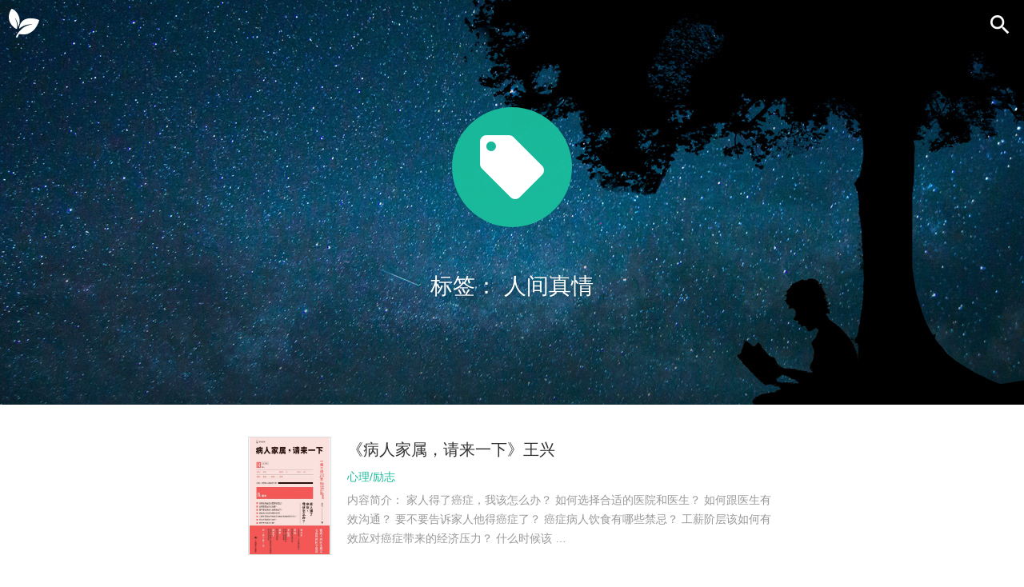

--- FILE ---
content_type: text/html; charset=UTF-8
request_url: https://www.tfwu.cn/tag/%E4%BA%BA%E9%97%B4%E7%9C%9F%E6%83%85
body_size: 12986
content:
<!DOCTYPE html>
<html lang="zh-Hans" prefix="og: https://ogp.me/ns#">
<head>
<meta charset="UTF-8">
<meta name="applicable-device" content="pc,mobile">
<meta name="viewport" content="width=device-width, initial-scale=1.0, minimum-scale=1.0, maximum-scale=1.0, user-scalable=no">
<meta http-equiv="Content-Security-Policy" content="upgrade-insecure-requests" />
<link rel="pingback" href="https://www.tfwu.cn/xmlrpc.php">

<!-- Search Engine Optimization by Rank Math PRO - https://rankmath.com/ -->
<title>人间真情 - 听风读书屋</title>
<meta name="robots" content="follow, noindex"/>
<meta property="og:locale" content="zh_CN" />
<meta property="og:type" content="article" />
<meta property="og:title" content="人间真情 - 听风读书屋" />
<meta property="og:url" content="https://www.tfwu.cn/tag/%e4%ba%ba%e9%97%b4%e7%9c%9f%e6%83%85" />
<meta property="og:site_name" content="听风读书屋" />
<meta name="twitter:card" content="summary_large_image" />
<meta name="twitter:title" content="人间真情 - 听风读书屋" />
<script type="application/ld+json" class="rank-math-schema-pro">{"@context":"https://schema.org","@graph":[{"@type":"BreadcrumbList","@id":"https://www.tfwu.cn/tag/%e4%ba%ba%e9%97%b4%e7%9c%9f%e6%83%85#breadcrumb","itemListElement":[{"@type":"ListItem","position":"1","item":{"@id":"https://www.tfwu.cn","name":"Home"}},{"@type":"ListItem","position":"2","item":{"@id":"https://www.tfwu.cn/tag/%e4%ba%ba%e9%97%b4%e7%9c%9f%e6%83%85","name":"\u4eba\u95f4\u771f\u60c5"}}]}]}</script>
<!-- /Rank Math WordPress SEO插件 -->

<link rel='dns-prefetch' href='//www.tfwu.cn' />
<link rel="alternate" type="application/rss+xml" title="听风读书屋 &raquo; Feed" href="https://www.tfwu.cn/feed" />
<link rel="alternate" type="application/rss+xml" title="听风读书屋 &raquo; 评论 Feed" href="https://www.tfwu.cn/comments/feed" />
<style id='wp-img-auto-sizes-contain-inline-css' type='text/css'>
img:is([sizes=auto i],[sizes^="auto," i]){contain-intrinsic-size:3000px 1500px}
/*# sourceURL=wp-img-auto-sizes-contain-inline-css */
</style>
<style id='classic-theme-styles-inline-css' type='text/css'>
/*! This file is auto-generated */
.wp-block-button__link{color:#fff;background-color:#32373c;border-radius:9999px;box-shadow:none;text-decoration:none;padding:calc(.667em + 2px) calc(1.333em + 2px);font-size:1.125em}.wp-block-file__button{background:#32373c;color:#fff;text-decoration:none}
/*# sourceURL=/wp-includes/css/classic-themes.min.css */
</style>
<link rel='stylesheet' id='material-icons-css' href='https://www.tfwu.cn/wp-content/themes/c7v5/fonts/material-icons.css' type='text/css' media='all' />
<link rel='stylesheet' id='c7v5-css' href='https://www.tfwu.cn/wp-content/themes/c7v5/style.min.css' type='text/css' media='all' />
<script type="text/javascript" src="https://www.tfwu.cn/wp-includes/js/jquery/jquery.min.js" id="jquery-core-js"></script>
<script type="text/javascript" src="https://www.tfwu.cn/wp-includes/js/jquery/jquery-migrate.min.js" id="jquery-migrate-js"></script>

<meta name="theme-color" content="#1abc9c"/><link rel="shortcut icon" href="https://www.tfwu.cn/favicon.ico" /><script>
var _hmt = _hmt || [];
(function() {
  var hm = document.createElement("script");
  hm.src = "https://hm.baidu.com/hm.js?adceec2d314b4e16dea9dedbca56b132";
  var s = document.getElementsByTagName("script")[0]; 
  s.parentNode.insertBefore(hm, s);
})();
</script><link rel='prev' title='《运气的诱饵》娜塔莎·道·舒尔' href='https://www.tfwu.cn/2022/%e3%80%8a%e8%bf%90%e6%b0%94%e7%9a%84%e8%af%b1%e9%a5%b5%e3%80%8b%e5%a8%9c%e5%a1%94%e8%8e%8e%c2%b7%e9%81%93%c2%b7%e8%88%92%e5%b0%94-pdftxtmobiepubazw3%e7%94%b5%e5%ad%90%e7%89%88%e4%b9%a6%e5%85%8d.html' />
<link rel='next' title='《身体由我》希拉德利兹' href='https://www.tfwu.cn/2022/%e3%80%8a%e8%ba%ab%e4%bd%93%e7%94%b1%e6%88%91%e3%80%8b%e5%b8%8c%e6%8b%89%e5%be%b7%e5%88%a9%e5%85%b9-pdftxtmobiepubazw3%e7%94%b5%e5%ad%90%e7%89%88%e4%b9%a6%e5%85%8d%e8%b4%b9%e4%b8%8b.html' />
<style id='wp-block-heading-inline-css' type='text/css'>
h1:where(.wp-block-heading).has-background,h2:where(.wp-block-heading).has-background,h3:where(.wp-block-heading).has-background,h4:where(.wp-block-heading).has-background,h5:where(.wp-block-heading).has-background,h6:where(.wp-block-heading).has-background{padding:1.25em 2.375em}h1.has-text-align-left[style*=writing-mode]:where([style*=vertical-lr]),h1.has-text-align-right[style*=writing-mode]:where([style*=vertical-rl]),h2.has-text-align-left[style*=writing-mode]:where([style*=vertical-lr]),h2.has-text-align-right[style*=writing-mode]:where([style*=vertical-rl]),h3.has-text-align-left[style*=writing-mode]:where([style*=vertical-lr]),h3.has-text-align-right[style*=writing-mode]:where([style*=vertical-rl]),h4.has-text-align-left[style*=writing-mode]:where([style*=vertical-lr]),h4.has-text-align-right[style*=writing-mode]:where([style*=vertical-rl]),h5.has-text-align-left[style*=writing-mode]:where([style*=vertical-lr]),h5.has-text-align-right[style*=writing-mode]:where([style*=vertical-rl]),h6.has-text-align-left[style*=writing-mode]:where([style*=vertical-lr]),h6.has-text-align-right[style*=writing-mode]:where([style*=vertical-rl]){rotate:180deg}
/*# sourceURL=https://www.tfwu.cn/wp-includes/blocks/heading/style.min.css */
</style>
<style id='wp-block-latest-posts-inline-css' type='text/css'>
.wp-block-latest-posts{box-sizing:border-box}.wp-block-latest-posts.alignleft{margin-right:2em}.wp-block-latest-posts.alignright{margin-left:2em}.wp-block-latest-posts.wp-block-latest-posts__list{list-style:none}.wp-block-latest-posts.wp-block-latest-posts__list li{clear:both;overflow-wrap:break-word}.wp-block-latest-posts.is-grid{display:flex;flex-wrap:wrap}.wp-block-latest-posts.is-grid li{margin:0 1.25em 1.25em 0;width:100%}@media (min-width:600px){.wp-block-latest-posts.columns-2 li{width:calc(50% - .625em)}.wp-block-latest-posts.columns-2 li:nth-child(2n){margin-right:0}.wp-block-latest-posts.columns-3 li{width:calc(33.33333% - .83333em)}.wp-block-latest-posts.columns-3 li:nth-child(3n){margin-right:0}.wp-block-latest-posts.columns-4 li{width:calc(25% - .9375em)}.wp-block-latest-posts.columns-4 li:nth-child(4n){margin-right:0}.wp-block-latest-posts.columns-5 li{width:calc(20% - 1em)}.wp-block-latest-posts.columns-5 li:nth-child(5n){margin-right:0}.wp-block-latest-posts.columns-6 li{width:calc(16.66667% - 1.04167em)}.wp-block-latest-posts.columns-6 li:nth-child(6n){margin-right:0}}:root :where(.wp-block-latest-posts.is-grid){padding:0}:root :where(.wp-block-latest-posts.wp-block-latest-posts__list){padding-left:0}.wp-block-latest-posts__post-author,.wp-block-latest-posts__post-date{display:block;font-size:.8125em}.wp-block-latest-posts__post-excerpt,.wp-block-latest-posts__post-full-content{margin-bottom:1em;margin-top:.5em}.wp-block-latest-posts__featured-image a{display:inline-block}.wp-block-latest-posts__featured-image img{height:auto;max-width:100%;width:auto}.wp-block-latest-posts__featured-image.alignleft{float:left;margin-right:1em}.wp-block-latest-posts__featured-image.alignright{float:right;margin-left:1em}.wp-block-latest-posts__featured-image.aligncenter{margin-bottom:1em;text-align:center}
/*# sourceURL=https://www.tfwu.cn/wp-includes/blocks/latest-posts/style.min.css */
</style>
<style id='wp-block-search-inline-css' type='text/css'>
.wp-block-search__button{margin-left:10px;word-break:normal}.wp-block-search__button.has-icon{line-height:0}.wp-block-search__button svg{height:1.25em;min-height:24px;min-width:24px;width:1.25em;fill:currentColor;vertical-align:text-bottom}:where(.wp-block-search__button){border:1px solid #ccc;padding:6px 10px}.wp-block-search__inside-wrapper{display:flex;flex:auto;flex-wrap:nowrap;max-width:100%}.wp-block-search__label{width:100%}.wp-block-search.wp-block-search__button-only .wp-block-search__button{box-sizing:border-box;display:flex;flex-shrink:0;justify-content:center;margin-left:0;max-width:100%}.wp-block-search.wp-block-search__button-only .wp-block-search__inside-wrapper{min-width:0!important;transition-property:width}.wp-block-search.wp-block-search__button-only .wp-block-search__input{flex-basis:100%;transition-duration:.3s}.wp-block-search.wp-block-search__button-only.wp-block-search__searchfield-hidden,.wp-block-search.wp-block-search__button-only.wp-block-search__searchfield-hidden .wp-block-search__inside-wrapper{overflow:hidden}.wp-block-search.wp-block-search__button-only.wp-block-search__searchfield-hidden .wp-block-search__input{border-left-width:0!important;border-right-width:0!important;flex-basis:0;flex-grow:0;margin:0;min-width:0!important;padding-left:0!important;padding-right:0!important;width:0!important}:where(.wp-block-search__input){appearance:none;border:1px solid #949494;flex-grow:1;font-family:inherit;font-size:inherit;font-style:inherit;font-weight:inherit;letter-spacing:inherit;line-height:inherit;margin-left:0;margin-right:0;min-width:3rem;padding:8px;text-decoration:unset!important;text-transform:inherit}:where(.wp-block-search__button-inside .wp-block-search__inside-wrapper){background-color:#fff;border:1px solid #949494;box-sizing:border-box;padding:4px}:where(.wp-block-search__button-inside .wp-block-search__inside-wrapper) .wp-block-search__input{border:none;border-radius:0;padding:0 4px}:where(.wp-block-search__button-inside .wp-block-search__inside-wrapper) .wp-block-search__input:focus{outline:none}:where(.wp-block-search__button-inside .wp-block-search__inside-wrapper) :where(.wp-block-search__button){padding:4px 8px}.wp-block-search.aligncenter .wp-block-search__inside-wrapper{margin:auto}.wp-block[data-align=right] .wp-block-search.wp-block-search__button-only .wp-block-search__inside-wrapper{float:right}
/*# sourceURL=https://www.tfwu.cn/wp-includes/blocks/search/style.min.css */
</style>
<style id='wp-block-tag-cloud-inline-css' type='text/css'>
.wp-block-tag-cloud{box-sizing:border-box}.wp-block-tag-cloud.aligncenter{justify-content:center;text-align:center}.wp-block-tag-cloud a{display:inline-block;margin-right:5px}.wp-block-tag-cloud span{display:inline-block;margin-left:5px;text-decoration:none}:root :where(.wp-block-tag-cloud.is-style-outline){display:flex;flex-wrap:wrap;gap:1ch}:root :where(.wp-block-tag-cloud.is-style-outline a){border:1px solid;font-size:unset!important;margin-right:0;padding:1ch 2ch;text-decoration:none!important}
/*# sourceURL=https://www.tfwu.cn/wp-includes/blocks/tag-cloud/style.min.css */
</style>
<style id='wp-block-group-inline-css' type='text/css'>
.wp-block-group{box-sizing:border-box}:where(.wp-block-group.wp-block-group-is-layout-constrained){position:relative}
/*# sourceURL=https://www.tfwu.cn/wp-includes/blocks/group/style.min.css */
</style>
<style id='global-styles-inline-css' type='text/css'>
:root{--wp--preset--aspect-ratio--square: 1;--wp--preset--aspect-ratio--4-3: 4/3;--wp--preset--aspect-ratio--3-4: 3/4;--wp--preset--aspect-ratio--3-2: 3/2;--wp--preset--aspect-ratio--2-3: 2/3;--wp--preset--aspect-ratio--16-9: 16/9;--wp--preset--aspect-ratio--9-16: 9/16;--wp--preset--color--black: #000000;--wp--preset--color--cyan-bluish-gray: #abb8c3;--wp--preset--color--white: #ffffff;--wp--preset--color--pale-pink: #f78da7;--wp--preset--color--vivid-red: #cf2e2e;--wp--preset--color--luminous-vivid-orange: #ff6900;--wp--preset--color--luminous-vivid-amber: #fcb900;--wp--preset--color--light-green-cyan: #7bdcb5;--wp--preset--color--vivid-green-cyan: #00d084;--wp--preset--color--pale-cyan-blue: #8ed1fc;--wp--preset--color--vivid-cyan-blue: #0693e3;--wp--preset--color--vivid-purple: #9b51e0;--wp--preset--gradient--vivid-cyan-blue-to-vivid-purple: linear-gradient(135deg,rgb(6,147,227) 0%,rgb(155,81,224) 100%);--wp--preset--gradient--light-green-cyan-to-vivid-green-cyan: linear-gradient(135deg,rgb(122,220,180) 0%,rgb(0,208,130) 100%);--wp--preset--gradient--luminous-vivid-amber-to-luminous-vivid-orange: linear-gradient(135deg,rgb(252,185,0) 0%,rgb(255,105,0) 100%);--wp--preset--gradient--luminous-vivid-orange-to-vivid-red: linear-gradient(135deg,rgb(255,105,0) 0%,rgb(207,46,46) 100%);--wp--preset--gradient--very-light-gray-to-cyan-bluish-gray: linear-gradient(135deg,rgb(238,238,238) 0%,rgb(169,184,195) 100%);--wp--preset--gradient--cool-to-warm-spectrum: linear-gradient(135deg,rgb(74,234,220) 0%,rgb(151,120,209) 20%,rgb(207,42,186) 40%,rgb(238,44,130) 60%,rgb(251,105,98) 80%,rgb(254,248,76) 100%);--wp--preset--gradient--blush-light-purple: linear-gradient(135deg,rgb(255,206,236) 0%,rgb(152,150,240) 100%);--wp--preset--gradient--blush-bordeaux: linear-gradient(135deg,rgb(254,205,165) 0%,rgb(254,45,45) 50%,rgb(107,0,62) 100%);--wp--preset--gradient--luminous-dusk: linear-gradient(135deg,rgb(255,203,112) 0%,rgb(199,81,192) 50%,rgb(65,88,208) 100%);--wp--preset--gradient--pale-ocean: linear-gradient(135deg,rgb(255,245,203) 0%,rgb(182,227,212) 50%,rgb(51,167,181) 100%);--wp--preset--gradient--electric-grass: linear-gradient(135deg,rgb(202,248,128) 0%,rgb(113,206,126) 100%);--wp--preset--gradient--midnight: linear-gradient(135deg,rgb(2,3,129) 0%,rgb(40,116,252) 100%);--wp--preset--font-size--small: 13px;--wp--preset--font-size--medium: 20px;--wp--preset--font-size--large: 36px;--wp--preset--font-size--x-large: 42px;--wp--preset--spacing--20: 0.44rem;--wp--preset--spacing--30: 0.67rem;--wp--preset--spacing--40: 1rem;--wp--preset--spacing--50: 1.5rem;--wp--preset--spacing--60: 2.25rem;--wp--preset--spacing--70: 3.38rem;--wp--preset--spacing--80: 5.06rem;--wp--preset--shadow--natural: 6px 6px 9px rgba(0, 0, 0, 0.2);--wp--preset--shadow--deep: 12px 12px 50px rgba(0, 0, 0, 0.4);--wp--preset--shadow--sharp: 6px 6px 0px rgba(0, 0, 0, 0.2);--wp--preset--shadow--outlined: 6px 6px 0px -3px rgb(255, 255, 255), 6px 6px rgb(0, 0, 0);--wp--preset--shadow--crisp: 6px 6px 0px rgb(0, 0, 0);}:where(.is-layout-flex){gap: 0.5em;}:where(.is-layout-grid){gap: 0.5em;}body .is-layout-flex{display: flex;}.is-layout-flex{flex-wrap: wrap;align-items: center;}.is-layout-flex > :is(*, div){margin: 0;}body .is-layout-grid{display: grid;}.is-layout-grid > :is(*, div){margin: 0;}:where(.wp-block-columns.is-layout-flex){gap: 2em;}:where(.wp-block-columns.is-layout-grid){gap: 2em;}:where(.wp-block-post-template.is-layout-flex){gap: 1.25em;}:where(.wp-block-post-template.is-layout-grid){gap: 1.25em;}.has-black-color{color: var(--wp--preset--color--black) !important;}.has-cyan-bluish-gray-color{color: var(--wp--preset--color--cyan-bluish-gray) !important;}.has-white-color{color: var(--wp--preset--color--white) !important;}.has-pale-pink-color{color: var(--wp--preset--color--pale-pink) !important;}.has-vivid-red-color{color: var(--wp--preset--color--vivid-red) !important;}.has-luminous-vivid-orange-color{color: var(--wp--preset--color--luminous-vivid-orange) !important;}.has-luminous-vivid-amber-color{color: var(--wp--preset--color--luminous-vivid-amber) !important;}.has-light-green-cyan-color{color: var(--wp--preset--color--light-green-cyan) !important;}.has-vivid-green-cyan-color{color: var(--wp--preset--color--vivid-green-cyan) !important;}.has-pale-cyan-blue-color{color: var(--wp--preset--color--pale-cyan-blue) !important;}.has-vivid-cyan-blue-color{color: var(--wp--preset--color--vivid-cyan-blue) !important;}.has-vivid-purple-color{color: var(--wp--preset--color--vivid-purple) !important;}.has-black-background-color{background-color: var(--wp--preset--color--black) !important;}.has-cyan-bluish-gray-background-color{background-color: var(--wp--preset--color--cyan-bluish-gray) !important;}.has-white-background-color{background-color: var(--wp--preset--color--white) !important;}.has-pale-pink-background-color{background-color: var(--wp--preset--color--pale-pink) !important;}.has-vivid-red-background-color{background-color: var(--wp--preset--color--vivid-red) !important;}.has-luminous-vivid-orange-background-color{background-color: var(--wp--preset--color--luminous-vivid-orange) !important;}.has-luminous-vivid-amber-background-color{background-color: var(--wp--preset--color--luminous-vivid-amber) !important;}.has-light-green-cyan-background-color{background-color: var(--wp--preset--color--light-green-cyan) !important;}.has-vivid-green-cyan-background-color{background-color: var(--wp--preset--color--vivid-green-cyan) !important;}.has-pale-cyan-blue-background-color{background-color: var(--wp--preset--color--pale-cyan-blue) !important;}.has-vivid-cyan-blue-background-color{background-color: var(--wp--preset--color--vivid-cyan-blue) !important;}.has-vivid-purple-background-color{background-color: var(--wp--preset--color--vivid-purple) !important;}.has-black-border-color{border-color: var(--wp--preset--color--black) !important;}.has-cyan-bluish-gray-border-color{border-color: var(--wp--preset--color--cyan-bluish-gray) !important;}.has-white-border-color{border-color: var(--wp--preset--color--white) !important;}.has-pale-pink-border-color{border-color: var(--wp--preset--color--pale-pink) !important;}.has-vivid-red-border-color{border-color: var(--wp--preset--color--vivid-red) !important;}.has-luminous-vivid-orange-border-color{border-color: var(--wp--preset--color--luminous-vivid-orange) !important;}.has-luminous-vivid-amber-border-color{border-color: var(--wp--preset--color--luminous-vivid-amber) !important;}.has-light-green-cyan-border-color{border-color: var(--wp--preset--color--light-green-cyan) !important;}.has-vivid-green-cyan-border-color{border-color: var(--wp--preset--color--vivid-green-cyan) !important;}.has-pale-cyan-blue-border-color{border-color: var(--wp--preset--color--pale-cyan-blue) !important;}.has-vivid-cyan-blue-border-color{border-color: var(--wp--preset--color--vivid-cyan-blue) !important;}.has-vivid-purple-border-color{border-color: var(--wp--preset--color--vivid-purple) !important;}.has-vivid-cyan-blue-to-vivid-purple-gradient-background{background: var(--wp--preset--gradient--vivid-cyan-blue-to-vivid-purple) !important;}.has-light-green-cyan-to-vivid-green-cyan-gradient-background{background: var(--wp--preset--gradient--light-green-cyan-to-vivid-green-cyan) !important;}.has-luminous-vivid-amber-to-luminous-vivid-orange-gradient-background{background: var(--wp--preset--gradient--luminous-vivid-amber-to-luminous-vivid-orange) !important;}.has-luminous-vivid-orange-to-vivid-red-gradient-background{background: var(--wp--preset--gradient--luminous-vivid-orange-to-vivid-red) !important;}.has-very-light-gray-to-cyan-bluish-gray-gradient-background{background: var(--wp--preset--gradient--very-light-gray-to-cyan-bluish-gray) !important;}.has-cool-to-warm-spectrum-gradient-background{background: var(--wp--preset--gradient--cool-to-warm-spectrum) !important;}.has-blush-light-purple-gradient-background{background: var(--wp--preset--gradient--blush-light-purple) !important;}.has-blush-bordeaux-gradient-background{background: var(--wp--preset--gradient--blush-bordeaux) !important;}.has-luminous-dusk-gradient-background{background: var(--wp--preset--gradient--luminous-dusk) !important;}.has-pale-ocean-gradient-background{background: var(--wp--preset--gradient--pale-ocean) !important;}.has-electric-grass-gradient-background{background: var(--wp--preset--gradient--electric-grass) !important;}.has-midnight-gradient-background{background: var(--wp--preset--gradient--midnight) !important;}.has-small-font-size{font-size: var(--wp--preset--font-size--small) !important;}.has-medium-font-size{font-size: var(--wp--preset--font-size--medium) !important;}.has-large-font-size{font-size: var(--wp--preset--font-size--large) !important;}.has-x-large-font-size{font-size: var(--wp--preset--font-size--x-large) !important;}
/*# sourceURL=global-styles-inline-css */
</style>
</head>
<body class="archive tag tag-2040 wp-theme-c7v5">


<!--禁止查看源码和右键复制-start-->
<script>
// ((function () {
//   var callbacks = [],
//     timeLimit = 50,
//     open = false;
//   setInterval(loop, 1);
//   return {
//     addListener: function (fn) {
//       callbacks.push(fn);
//     },
//     cancleListenr: function (fn) {
//       callbacks = callbacks.filter(function (v) {
//         return v !== fn;
//       });
//     }
//   }

//   function loop() {
//     var startTime = new Date();
//     debugger;
//     if (new Date() - startTime > timeLimit) {
//       if (!open) {
//         callbacks.forEach(function (fn) {
//           fn.call(null);
//         });
//       }
//       open = true;
//       window.stop();
//       alert('不要看代码啦！');
//       window.location.reload();
//     } else { open = false; }
//   }

// })()).addListener(function () {
//     window.location.reload();
// });

// document.oncontextmenu = new Function("event.returnValue=false");
// document.onselectstart = new Function("event.returnValue=false");
// document.οnkeydοwn = new Function("event.returnValue=false");
// document.onkeydown = function (e) {
//   if (e && e.keyCode === 123 || e && e.keyCode === 85 || e && e.keyCode === 83) {
//     e.returnValue = false;
//     return false;
//   }
// };
</script>
<!--禁止查看源码和右键复制-end-->

<header id="header" role="banner" itemscope itemtype="http://schema.org/WPHeader">
	<div id="site-branding">
		<a href="https://www.tfwu.cn" rel="home">
			<svg id="logo" class="logo logo-svg" version="1.1" id="图层_1" xmlns="http://www.w3.org/2000/svg" xmlns:xlink="http://www.w3.org/1999/xlink" x="0px" y="0px"
	 viewBox="0 0 173.09 161.33" style="enable-background:new 0 0 173.09 161.33;" xml:space="preserve">
<style type="text/css">
	.st0{fill:#FFFFFF;}
</style>
<g id="整个_x5F_复制">
	<g>
		<path class="st0" d="M53.29,102.28c0,0,0.2-12-5.3-27.6c0,0-5.1-15.1-13.9-25.2c0,0,13.2,24.9,13.7,43.9
			c0.3,12.9-0.2,16.9-1.7,19.9c0,0-20.9-4.2-37.9-34.5c0,0-15.1-27.2-4.3-56c0,0,5.1-15.3,10.9-21.6c0,0,1.5-2,4.2-0.8
			c0,0,28.9,10.5,40.1,47.3C59.19,47.68,67.69,77.58,53.29,102.28z"/>
		<path class="st0" d="M41.39,156.58c0,0,6-19.1,26.1-38c0,0,18.9-20.1,46.3-27c0,0,14.2-3.6,19.6-4c0,0,1.1-0.5-0.4-0.8
			c0,0-10.1-0.8-23.1,1.8c0,0-16.7,0.8-39.9,14.9c0,0-9.1,6.6-11.5,7.8c0,0,0.5-14.1,9.5-29.7c0,0,11.9-28.4,54.4-28.3
			c0,0,25.5-1.5,50.7,9.9c0,0-4.2,22.8-23.1,47.2c0,0-16,22.5-45.6,30.7c0,0-14.9,4.1-28.8,2.2c-2.3-0.3-12.1-1.3-14.2-1.5
			c-1.5-0.1-2.2-0.1-3,0.3c-1.7,0.9-3,5.2-3,5.2s-4.3,15-10.5,14C44.89,161.48,40.09,160.28,41.39,156.58z"/>
	</g>
</g>
</svg>					<h1 id="site-title" itemprop="name">听风读书屋</h1>
					<h2 id="site-description" itemprop="description">倡导自由的“听风”读书理念，多读书，读好书</h2>
					</a>
	</div><!-- #site-branding -->

	<div id="navbar" class="unpinned">
		<span class="mbtn mbtn-menu" title="导航菜单"></span>
		<span class="mbtn mbtn-search" title="搜索"></span>

		<a class="brand brand-svg" href="https://www.tfwu.cn" title="听风读书屋"><svg class="logo logo-svg" version="1.1" id="图层_1" xmlns="http://www.w3.org/2000/svg" xmlns:xlink="http://www.w3.org/1999/xlink" x="0px" y="0px"
	 viewBox="0 0 173.09 161.33" style="enable-background:new 0 0 173.09 161.33;" xml:space="preserve">
<style type="text/css">
	.st0{fill:#FFFFFF;}
</style>
<g id="整个_x5F_复制">
	<g>
		<path class="st0" d="M53.29,102.28c0,0,0.2-12-5.3-27.6c0,0-5.1-15.1-13.9-25.2c0,0,13.2,24.9,13.7,43.9
			c0.3,12.9-0.2,16.9-1.7,19.9c0,0-20.9-4.2-37.9-34.5c0,0-15.1-27.2-4.3-56c0,0,5.1-15.3,10.9-21.6c0,0,1.5-2,4.2-0.8
			c0,0,28.9,10.5,40.1,47.3C59.19,47.68,67.69,77.58,53.29,102.28z"/>
		<path class="st0" d="M41.39,156.58c0,0,6-19.1,26.1-38c0,0,18.9-20.1,46.3-27c0,0,14.2-3.6,19.6-4c0,0,1.1-0.5-0.4-0.8
			c0,0-10.1-0.8-23.1,1.8c0,0-16.7,0.8-39.9,14.9c0,0-9.1,6.6-11.5,7.8c0,0,0.5-14.1,9.5-29.7c0,0,11.9-28.4,54.4-28.3
			c0,0,25.5-1.5,50.7,9.9c0,0-4.2,22.8-23.1,47.2c0,0-16,22.5-45.6,30.7c0,0-14.9,4.1-28.8,2.2c-2.3-0.3-12.1-1.3-14.2-1.5
			c-1.5-0.1-2.2-0.1-3,0.3c-1.7,0.9-3,5.2-3,5.2s-4.3,15-10.5,14C44.89,161.48,40.09,160.28,41.39,156.58z"/>
	</g>
</g>
</svg></a>

				<nav id="nav" class="wp" role="navigation" itemscope itemtype="http://schema.org/SiteNavigationElement">
			<ul id="site-menu" class="nav-menu"><li id="menu-item-88" class="menu-item menu-item-type-custom menu-item-object-custom menu-item-88"><a href="/">首页</a></li>
<li id="menu-item-2489" class="menu-item menu-item-type-taxonomy menu-item-object-category menu-item-2489"><a href="https://www.tfwu.cn/category/%e5%8e%86%e5%8f%b2-%e6%96%87%e5%ad%a6">历史/文学</a></li>
<li id="menu-item-2490" class="menu-item menu-item-type-taxonomy menu-item-object-category menu-item-2490"><a href="https://www.tfwu.cn/category/%e5%b7%a5%e5%85%b7%e7%b1%bb">工具类</a></li>
<li id="menu-item-2491" class="menu-item menu-item-type-taxonomy menu-item-object-category menu-item-2491"><a href="https://www.tfwu.cn/category/%e5%bf%83%e7%90%86-%e5%8a%b1%e5%bf%97">心理/励志</a></li>
<li id="menu-item-2492" class="menu-item menu-item-type-taxonomy menu-item-object-category menu-item-2492"><a href="https://www.tfwu.cn/category/%e7%a7%91%e6%8a%80-%e6%95%99%e8%82%b2">科技/教育</a></li>
<li id="menu-item-2493" class="menu-item menu-item-type-taxonomy menu-item-object-category menu-item-2493"><a href="https://www.tfwu.cn/category/%e7%bb%8f%e6%b5%8e-%e7%ae%a1%e7%90%86">经济/管理</a></li>
<li id="menu-item-2494" class="menu-item menu-item-type-taxonomy menu-item-object-category menu-item-2494"><a href="https://www.tfwu.cn/category/%e8%8b%b1%e6%96%87%e5%8e%9f%e7%89%88">英文原版</a></li>
<li id="menu-item-2495" class="menu-item menu-item-type-taxonomy menu-item-object-category menu-item-2495"><a href="https://www.tfwu.cn/category/%e8%af%bb%e5%90%8e%e6%84%9f">读后感</a></li>
<li id="menu-item-2681" class="menu-item menu-item-type-custom menu-item-object-custom menu-item-2681"><a href="https://nav.tfwu.cn">读书导航</a></li>
<li id="menu-item-2683" class="menu-item menu-item-type-custom menu-item-object-custom menu-item-2683"><a href="https://so.tfwu.cn">电子书全网搜索</a></li>
</ul>		</nav>
		
		<form id="search-form" action="https://www.tfwu.cn" method="get" role="search">
			<label for="s" title="搜索"></label>
			<input type="search" placeholder="搜索…" name="s" id="s" required>
			<input type="submit" class="search-submit" value="搜索">
			<p class="popular-tags"><strong>热门标签：</strong><a href="https://www.tfwu.cn/tag/%e5%93%b2%e5%ad%a6" class="tag-cloud-link tag-link-44 tag-link-position-1" style="font-size: 8pt;" aria-label="哲学 (17 项)">哲学</a>
<a href="https://www.tfwu.cn/tag/%e6%96%87%e5%ad%a6" class="tag-cloud-link tag-link-92 tag-link-position-2" style="font-size: 8.7179487179487pt;" aria-label="文学 (18 项)">文学</a>
<a href="https://www.tfwu.cn/tag/%e6%80%9d%e7%bb%b4" class="tag-cloud-link tag-link-9 tag-link-position-3" style="font-size: 10.153846153846pt;" aria-label="思维 (20 项)">思维</a>
<a href="https://www.tfwu.cn/tag/%e6%88%90%e9%95%bf" class="tag-cloud-link tag-link-11 tag-link-position-4" style="font-size: 12.307692307692pt;" aria-label="成长 (23 项)">成长</a>
<a href="https://www.tfwu.cn/tag/%e6%95%85%e4%ba%8b" class="tag-cloud-link tag-link-114 tag-link-position-5" style="font-size: 13.025641025641pt;" aria-label="故事 (24 项)">故事</a>
<a href="https://www.tfwu.cn/tag/%e7%94%9f%e6%b4%bb" class="tag-cloud-link tag-link-106 tag-link-position-6" style="font-size: 13.384615384615pt;" aria-label="生活 (25 项)">生活</a>
<a href="https://www.tfwu.cn/tag/%e5%bf%83%e7%90%86" class="tag-cloud-link tag-link-164 tag-link-position-7" style="font-size: 15.179487179487pt;" aria-label="心理 (28 项)">心理</a>
<a href="https://www.tfwu.cn/tag/%e5%8e%86%e5%8f%b2" class="tag-cloud-link tag-link-76 tag-link-position-8" style="font-size: 15.897435897436pt;" aria-label="历史 (29 项)">历史</a>
<a href="https://www.tfwu.cn/tag/%e5%bf%83%e7%90%86%e5%ad%a6" class="tag-cloud-link tag-link-188 tag-link-position-9" style="font-size: 19.128205128205pt;" aria-label="心理学 (36 项)">心理学</a>
<a href="https://www.tfwu.cn/tag/%e5%b0%8f%e8%af%b4" class="tag-cloud-link tag-link-7 tag-link-position-10" style="font-size: 22pt;" aria-label="小说 (44 项)">小说</a></p>		</form>
	</div><!-- #navbar -->

	<div id="navbar-placeholder"></div><!-- #navbar-placeholder -->
</header><!-- #header -->

	<main id="main" role="main" itemprop="mainEntityOfPage">

		<header class="page-header">
			<div class="inner">
				<div class="wp">
					<i class="page-icon icon-tag"></i>
					<h1 class="page-title">标签： <span>人间真情</span></h1>				</div>
			</div>
		</header><!-- .page-header -->

		<!--  -->

		<div class="post-list">
		
<article id="post-1368" class="post-1368 post type-post status-publish format-standard has-post-thumbnail hentry category-18 tag-2038 tag-2040 tag-1530 tag-2042 tag-2041 tag-2037 tag-2036 tag-2039" itemscope itemtype="http://schema.org/BlogPosting" itemprop="blogPost">
		<div class='slt'>
		<a class="post-cover" href="https://www.tfwu.cn/2022/%e3%80%8a%e7%97%85%e4%ba%ba%e5%ae%b6%e5%b1%9e%ef%bc%8c%e8%af%b7%e6%9d%a5%e4%b8%80%e4%b8%8b%e3%80%8b%e7%8e%8b%e5%85%b4-pdftxtmobiepubazw3%e7%94%b5%e5%ad%90%e7%89%88%e4%b9%a6%e5%85%8d%e8%b4%b9.html">
					<img title="《病人家属，请来一下》王兴" alt="《病人家属，请来一下》王兴" src="https://www.tfwu.cn/wp-content/uploads/2022/12/2022120710575442-700x1050.jpg" width="700" draggable="false" itemprop="contentUrl" lazyload />
		</a>
	</div>
	
	<div class="txt_right">
		<header class="entry-header">
			<h3 class="entry-title" itemprop="name"><a href="https://www.tfwu.cn/2022/%e3%80%8a%e7%97%85%e4%ba%ba%e5%ae%b6%e5%b1%9e%ef%bc%8c%e8%af%b7%e6%9d%a5%e4%b8%80%e4%b8%8b%e3%80%8b%e7%8e%8b%e5%85%b4-pdftxtmobiepubazw3%e7%94%b5%e5%ad%90%e7%89%88%e4%b9%a6%e5%85%8d%e8%b4%b9.html" rel="bookmark">《病人家属，请来一下》王兴</a></h3>			<div class="entry-meta">
				<span class="cats" itemprop="keywords"><a href="https://www.tfwu.cn/category/%e5%bf%83%e7%90%86-%e5%8a%b1%e5%bf%97" rel="category tag">心理/励志</a></span><span class="slash"> / </span><time class="entry-date published" datetime="2022-12-07T19:26:56+08:00" itemprop="datePublished">2022-12-07</time><span class="entry-modified-date" hidden>更新于 <time class="updated" datetime="2023-06-07T11:26:13+08:00" itemprop="dateModified">2023-06-07</time></span>			</div><!-- .entry-meta -->
		</header><!-- .entry-header -->

		<div class="entry-summary" itemprop="description">
			<p>内容简介： 家人得了癌症，我该怎么办？ 如何选择合适的医院和医生？ 如何跟医生有效沟通？ 要不要告诉家人他得癌症了？ 癌症病人饮食有哪些禁忌？ 工薪阶层该如何有效应对癌症带来的经济压力？ 什么时候该 &hellip;</p>
		</div><!-- .entry-summary -->
	</div>

</article><!-- #post-## -->


</div><!-- .post-list -->
		<div class="wp"></div>

	
	</main><!-- #main -->

<!--  -->


	
		<div id="sidebar" class="has-4-widgets" role="complementary" itemscope itemtype="http://schema.org/WPSideBar">
			<div class="container">
								<aside id="block-2" class="widget widget_block widget_search"><form role="search" method="get" action="https://www.tfwu.cn/" class="wp-block-search__button-outside wp-block-search__text-button wp-block-search"    ><label class="wp-block-search__label" for="wp-block-search__input-1" >搜索</label><div class="wp-block-search__inside-wrapper" ><input class="wp-block-search__input" id="wp-block-search__input-1" placeholder="" value="" type="search" name="s" required /><button aria-label="搜索" class="wp-block-search__button wp-element-button" type="submit" >搜索</button></div></form></aside><aside id="block-3" class="widget widget_block">
<div class="wp-block-group"><div class="wp-block-group__inner-container is-layout-flow wp-block-group-is-layout-flow">
<h2 class="wp-block-heading">近期文章</h2>


<ul class="wp-block-latest-posts__list wp-block-latest-posts"><li><a class="wp-block-latest-posts__post-title" href="https://www.tfwu.cn/2024/%e3%80%8a%e7%b9%81%e8%8a%b1%e3%80%8b%e9%87%91%e5%ae%87%e6%be%84.html">《繁花》金宇澄</a></li>
<li><a class="wp-block-latest-posts__post-title" href="https://www.tfwu.cn/2023/%e3%80%8a%e5%81%9c%e6%ad%a2%e4%bd%a0%e7%9a%84%e7%b2%be%e7%a5%9e%e5%86%85%e8%80%97%e3%80%8b%e5%88%98%e8%bd%a9.html">《停止你的精神内耗》刘轩</a></li>
<li><a class="wp-block-latest-posts__post-title" href="https://www.tfwu.cn/2023/%e3%80%8a%e5%8f%98%e9%87%8f5%e3%80%8b%e4%bd%95%e5%b8%86.html">《变量5》何帆</a></li>
<li><a class="wp-block-latest-posts__post-title" href="https://www.tfwu.cn/2023/%e3%80%8a%e4%b9%9d%e5%9e%8b%e4%ba%ba%e6%a0%bc%e5%bf%83%e7%90%86%e5%ad%a6%e3%80%8b%e9%a9%ac%e5%8c%97.html">《九型人格心理学》马北</a></li>
<li><a class="wp-block-latest-posts__post-title" href="https://www.tfwu.cn/2023/%e3%80%8a%e4%ba%ba%e7%94%9f%e7%9a%84%e5%ba%95%e6%b0%94%e3%80%8b%e6%a8%8a%e7%99%bb.html">《人生的底气》樊登</a></li>
<li><a class="wp-block-latest-posts__post-title" href="https://www.tfwu.cn/2023/%e3%80%8a%e7%a9%bf%e8%bf%87%e9%92%88%e7%9c%bc%e3%80%8b%e5%bd%bc%e5%be%97%c2%b7%e5%b8%83%e6%9c%97.html">《穿过针眼》彼得·布朗</a></li>
<li><a class="wp-block-latest-posts__post-title" href="https://www.tfwu.cn/2023/%e3%80%8a%e5%a4%b4%e8%84%91%e7%9a%84%e4%b8%9c%e8%a5%bf%e3%80%8b%e6%9d%a8%e5%ae%9a%e4%b8%80.html">《头脑的东西》杨定一</a></li>
<li><a class="wp-block-latest-posts__post-title" href="https://www.tfwu.cn/2023/%e3%80%8a%e5%bd%a2%e8%b1%a1%e4%b8%8e%e8%b1%a1%e5%be%81%e3%80%8b%e7%b1%b3%e5%b0%94%e6%81%b0%c2%b7%e4%bc%8a%e5%88%a9%e4%ba%9a%e5%be%b7.html">《形象与象征》米尔恰·伊利亚德</a></li>
<li><a class="wp-block-latest-posts__post-title" href="https://www.tfwu.cn/2023/%e3%80%8a%e5%8d%a2%e6%a2%ad%e9%97%ae%e9%a2%98%e3%80%8b%e6%81%a9%e6%96%af%e7%89%b9%c2%b7%e5%8d%a1%e8%a5%bf%e5%8b%92.html">《卢梭问题》恩斯特·卡西勒</a></li>
<li><a class="wp-block-latest-posts__post-title" href="https://www.tfwu.cn/2023/%e3%80%8a%e6%96%af%e5%a4%9a%e8%91%9b%e5%bc%8f%e6%99%ba%e6%85%a7%e3%80%8b%e5%8d%97%e5%b8%8c%c2%b7%e8%b0%a2%e5%b0%94%e6%9b%bc.html">《斯多葛式智慧》南希·谢尔曼</a></li>
<li><a class="wp-block-latest-posts__post-title" href="https://www.tfwu.cn/2023/%e3%80%8a%e6%9a%ae%e8%89%b2%e5%b0%86%e5%b0%bd%e3%80%8b%e6%88%b4%e5%ae%89%e5%a8%9c%c2%b7%e9%98%bf%e8%a5%bf%e5%b0%94.html">《暮色将尽》戴安娜·阿西尔</a></li>
</ul></div></div>
</aside><aside id="block-4" class="widget widget_block">
<div class="wp-block-group"><div class="wp-block-group__inner-container is-layout-flow wp-block-group-is-layout-flow">
<h2 class="wp-block-heading">标签云</h2>


<p class="is-style-default wp-block-tag-cloud"><a href="https://www.tfwu.cn/tag/%e4%b8%9c%e9%87%8e%e5%9c%ad%e5%90%be" class="tag-cloud-link tag-link-262 tag-link-position-1" style="font-size: 10.344827586207pt;" aria-label="东野圭吾 (8 项)">东野圭吾</a>
<a href="https://www.tfwu.cn/tag/%e4%b8%ad%e5%9b%bd" class="tag-cloud-link tag-link-82 tag-link-position-2" style="font-size: 11.034482758621pt;" aria-label="中国 (9 项)">中国</a>
<a href="https://www.tfwu.cn/tag/%e4%b8%ad%e5%9b%bd%e6%96%87%e5%ad%a6" class="tag-cloud-link tag-link-91 tag-link-position-3" style="font-size: 11.586206896552pt;" aria-label="中国文学 (10 项)">中国文学</a>
<a href="https://www.tfwu.cn/tag/%e4%ba%92%e8%81%94%e7%bd%91" class="tag-cloud-link tag-link-154 tag-link-position-4" style="font-size: 8.9655172413793pt;" aria-label="互联网 (6 项)">互联网</a>
<a href="https://www.tfwu.cn/tag/%e4%ba%ba" class="tag-cloud-link tag-link-1313 tag-link-position-5" style="font-size: 10.344827586207pt;" aria-label="人 (8 项)">人</a>
<a href="https://www.tfwu.cn/tag/%e4%ba%ba%e7%89%a9%e4%bc%a0%e8%ae%b0" class="tag-cloud-link tag-link-31 tag-link-position-6" style="font-size: 9.6551724137931pt;" aria-label="人物传记 (7 项)">人物传记</a>
<a href="https://www.tfwu.cn/tag/%e4%ba%ba%e7%94%9f" class="tag-cloud-link tag-link-63 tag-link-position-7" style="font-size: 10.344827586207pt;" aria-label="人生 (8 项)">人生</a>
<a href="https://www.tfwu.cn/tag/%e4%ba%ba%e7%b1%bb" class="tag-cloud-link tag-link-252 tag-link-position-8" style="font-size: 9.6551724137931pt;" aria-label="人类 (7 项)">人类</a>
<a href="https://www.tfwu.cn/tag/%e4%bc%81%e4%b8%9a%e7%ae%a1%e7%90%86" class="tag-cloud-link tag-link-179 tag-link-position-9" style="font-size: 8.9655172413793pt;" aria-label="企业管理 (6 项)">企业管理</a>
<a href="https://www.tfwu.cn/tag/%e4%bc%a0%e8%ae%b0" class="tag-cloud-link tag-link-29 tag-link-position-10" style="font-size: 11.034482758621pt;" aria-label="传记 (9 项)">传记</a>
<a href="https://www.tfwu.cn/tag/%e5%86%99%e4%bd%9c" class="tag-cloud-link tag-link-1711 tag-link-position-11" style="font-size: 10.344827586207pt;" aria-label="写作 (8 项)">写作</a>
<a href="https://www.tfwu.cn/tag/%e5%86%af%e5%94%90" class="tag-cloud-link tag-link-700 tag-link-position-12" style="font-size: 8.9655172413793pt;" aria-label="冯唐 (6 项)">冯唐</a>
<a href="https://www.tfwu.cn/tag/%e5%88%98%e5%90%8c" class="tag-cloud-link tag-link-135 tag-link-position-13" style="font-size: 8.9655172413793pt;" aria-label="刘同 (6 项)">刘同</a>
<a href="https://www.tfwu.cn/tag/%e5%88%9b%e4%b8%9a" class="tag-cloud-link tag-link-153 tag-link-position-14" style="font-size: 8.9655172413793pt;" aria-label="创业 (6 项)">创业</a>
<a href="https://www.tfwu.cn/tag/%e5%8a%b1%e5%bf%97" class="tag-cloud-link tag-link-10 tag-link-position-15" style="font-size: 13.793103448276pt;" aria-label="励志 (15 项)">励志</a>
<a href="https://www.tfwu.cn/tag/%e5%8d%a2%e6%80%9d%e6%b5%a9" class="tag-cloud-link tag-link-126 tag-link-position-16" style="font-size: 8pt;" aria-label="卢思浩 (5 项)">卢思浩</a>
<a href="https://www.tfwu.cn/tag/%e5%8e%86%e5%8f%b2" class="tag-cloud-link tag-link-76 tag-link-position-17" style="font-size: 17.655172413793pt;" aria-label="历史 (29 项)">历史</a>
<a href="https://www.tfwu.cn/tag/%e5%93%b2%e5%ad%a6" class="tag-cloud-link tag-link-44 tag-link-position-18" style="font-size: 14.620689655172pt;" aria-label="哲学 (17 项)">哲学</a>
<a href="https://www.tfwu.cn/tag/%e5%95%86%e4%b8%9a" class="tag-cloud-link tag-link-30 tag-link-position-19" style="font-size: 12.551724137931pt;" aria-label="商业 (12 项)">商业</a>
<a href="https://www.tfwu.cn/tag/%e5%a4%96%e5%9b%bd%e6%96%87%e5%ad%a6" class="tag-cloud-link tag-link-219 tag-link-position-20" style="font-size: 13.103448275862pt;" aria-label="外国文学 (13 项)">外国文学</a>
<a href="https://www.tfwu.cn/tag/%e5%a4%a7%e5%86%b0" class="tag-cloud-link tag-link-98 tag-link-position-21" style="font-size: 11.586206896552pt;" aria-label="大冰 (10 项)">大冰</a>
<a href="https://www.tfwu.cn/tag/%e5%a4%a7%e8%84%91" class="tag-cloud-link tag-link-1155 tag-link-position-22" style="font-size: 11.034482758621pt;" aria-label="大脑 (9 项)">大脑</a>
<a href="https://www.tfwu.cn/tag/%e5%a5%b3%e6%80%a7" class="tag-cloud-link tag-link-37 tag-link-position-23" style="font-size: 9.6551724137931pt;" aria-label="女性 (7 项)">女性</a>
<a href="https://www.tfwu.cn/tag/%e5%a5%bd%e4%b9%a6%ef%bc%8c%e5%80%bc%e5%be%97%e4%b8%80%e8%af%bb" class="tag-cloud-link tag-link-15 tag-link-position-24" style="font-size: 8.9655172413793pt;" aria-label="好书，值得一读 (6 项)">好书，值得一读</a>
<a href="https://www.tfwu.cn/tag/%e5%ad%a6%e4%b9%a0" class="tag-cloud-link tag-link-343 tag-link-position-25" style="font-size: 8.9655172413793pt;" aria-label="学习 (6 项)">学习</a>
<a href="https://www.tfwu.cn/tag/%e5%ae%87%e5%ae%99" class="tag-cloud-link tag-link-378 tag-link-position-26" style="font-size: 8.9655172413793pt;" aria-label="宇宙 (6 项)">宇宙</a>
<a href="https://www.tfwu.cn/tag/%e5%b0%8f%e8%af%b4" class="tag-cloud-link tag-link-7 tag-link-position-27" style="font-size: 20pt;" aria-label="小说 (44 项)">小说</a>
<a href="https://www.tfwu.cn/tag/%e5%b7%a5%e4%bd%9c" class="tag-cloud-link tag-link-1100 tag-link-position-28" style="font-size: 9.6551724137931pt;" aria-label="工作 (7 项)">工作</a>
<a href="https://www.tfwu.cn/tag/%e5%bf%83%e7%81%b5" class="tag-cloud-link tag-link-104 tag-link-position-29" style="font-size: 11.034482758621pt;" aria-label="心灵 (9 项)">心灵</a>
<a href="https://www.tfwu.cn/tag/%e5%bf%83%e7%90%86" class="tag-cloud-link tag-link-164 tag-link-position-30" style="font-size: 17.379310344828pt;" aria-label="心理 (28 项)">心理</a>
<a href="https://www.tfwu.cn/tag/%e5%bf%83%e7%90%86%e5%ad%a6" class="tag-cloud-link tag-link-188 tag-link-position-31" style="font-size: 18.896551724138pt;" aria-label="心理学 (36 项)">心理学</a>
<a href="https://www.tfwu.cn/tag/%e6%80%9d%e6%83%b3" class="tag-cloud-link tag-link-79 tag-link-position-32" style="font-size: 11.034482758621pt;" aria-label="思想 (9 项)">思想</a>
<a href="https://www.tfwu.cn/tag/%e6%80%9d%e7%bb%b4" class="tag-cloud-link tag-link-9 tag-link-position-33" style="font-size: 15.448275862069pt;" aria-label="思维 (20 项)">思维</a>
<a href="https://www.tfwu.cn/tag/%e6%80%9d%e7%bb%b4%e6%96%b9%e5%bc%8f" class="tag-cloud-link tag-link-77 tag-link-position-34" style="font-size: 8pt;" aria-label="思维方式 (5 项)">思维方式</a>
<a href="https://www.tfwu.cn/tag/%e6%82%ac%e7%96%91" class="tag-cloud-link tag-link-2 tag-link-position-35" style="font-size: 10.344827586207pt;" aria-label="悬疑 (8 项)">悬疑</a>
<a href="https://www.tfwu.cn/tag/%e6%88%90%e9%95%bf" class="tag-cloud-link tag-link-11 tag-link-position-36" style="font-size: 16.275862068966pt;" aria-label="成长 (23 项)">成长</a>
<a href="https://www.tfwu.cn/tag/%e6%8a%95%e8%b5%84" class="tag-cloud-link tag-link-475 tag-link-position-37" style="font-size: 9.6551724137931pt;" aria-label="投资 (7 项)">投资</a>
<a href="https://www.tfwu.cn/tag/%e6%8e%a8%e7%90%86" class="tag-cloud-link tag-link-4 tag-link-position-38" style="font-size: 13.51724137931pt;" aria-label="推理 (14 项)">推理</a>
<a href="https://www.tfwu.cn/tag/%e6%95%85%e4%ba%8b" class="tag-cloud-link tag-link-114 tag-link-position-39" style="font-size: 16.551724137931pt;" aria-label="故事 (24 项)">故事</a>
<a href="https://www.tfwu.cn/tag/%e6%95%99%e8%82%b2" class="tag-cloud-link tag-link-193 tag-link-position-40" style="font-size: 9.6551724137931pt;" aria-label="教育 (7 项)">教育</a>
<a href="https://www.tfwu.cn/tag/%e6%95%a3%e6%96%87" class="tag-cloud-link tag-link-141 tag-link-position-41" style="font-size: 13.103448275862pt;" aria-label="散文 (13 项)">散文</a>
<a href="https://www.tfwu.cn/tag/%e6%96%87%e5%8c%96" class="tag-cloud-link tag-link-211 tag-link-position-42" style="font-size: 11.034482758621pt;" aria-label="文化 (9 项)">文化</a>
<a href="https://www.tfwu.cn/tag/%e6%96%87%e5%ad%a6" class="tag-cloud-link tag-link-92 tag-link-position-43" style="font-size: 14.896551724138pt;" aria-label="文学 (18 项)">文学</a>
<a href="https://www.tfwu.cn/tag/%e6%97%85%e8%a1%8c" class="tag-cloud-link tag-link-99 tag-link-position-44" style="font-size: 11.034482758621pt;" aria-label="旅行 (9 项)">旅行</a>
<a href="https://www.tfwu.cn/tag/%e6%97%a5%e6%9c%ac" class="tag-cloud-link tag-link-174 tag-link-position-45" style="font-size: 8.9655172413793pt;" aria-label="日本 (6 项)">日本</a>
<a href="https://www.tfwu.cn/tag/%e6%99%ba%e6%85%a7" class="tag-cloud-link tag-link-62 tag-link-position-46" style="font-size: 8pt;" aria-label="智慧 (5 项)">智慧</a>
<a href="https://www.tfwu.cn/tag/%e6%9c%aa%e6%9d%a5" class="tag-cloud-link tag-link-71 tag-link-position-47" style="font-size: 8pt;" aria-label="未来 (5 项)">未来</a>
<a href="https://www.tfwu.cn/tag/%e6%b2%bb%e6%84%88" class="tag-cloud-link tag-link-95 tag-link-position-48" style="font-size: 8.9655172413793pt;" aria-label="治愈 (6 项)">治愈</a>
<a href="https://www.tfwu.cn/tag/%e7%88%b1%e6%83%85" class="tag-cloud-link tag-link-269 tag-link-position-49" style="font-size: 14.620689655172pt;" aria-label="爱情 (17 项)">爱情</a>
<a href="https://www.tfwu.cn/tag/%e7%8a%af%e7%bd%aa" class="tag-cloud-link tag-link-240 tag-link-position-50" style="font-size: 8.9655172413793pt;" aria-label="犯罪 (6 项)">犯罪</a>
<a href="https://www.tfwu.cn/tag/%e7%94%9f%e6%b4%bb" class="tag-cloud-link tag-link-106 tag-link-position-51" style="font-size: 16.689655172414pt;" aria-label="生活 (25 项)">生活</a>
<a href="https://www.tfwu.cn/tag/%e7%a4%be%e4%bc%9a" class="tag-cloud-link tag-link-40 tag-link-position-52" style="font-size: 11.586206896552pt;" aria-label="社会 (10 项)">社会</a>
<a href="https://www.tfwu.cn/tag/%e7%a4%be%e4%bc%9a%e5%ad%a6" class="tag-cloud-link tag-link-39 tag-link-position-53" style="font-size: 9.6551724137931pt;" aria-label="社会学 (7 项)">社会学</a>
<a href="https://www.tfwu.cn/tag/%e7%a7%91%e5%b9%bb" class="tag-cloud-link tag-link-443 tag-link-position-54" style="font-size: 9.6551724137931pt;" aria-label="科幻 (7 项)">科幻</a>
<a href="https://www.tfwu.cn/tag/%e7%a7%91%e6%8a%80" class="tag-cloud-link tag-link-152 tag-link-position-55" style="font-size: 8.9655172413793pt;" aria-label="科技 (6 项)">科技</a>
<a href="https://www.tfwu.cn/tag/%e7%a8%bb%e7%9b%9b%e5%92%8c%e5%a4%ab" class="tag-cloud-link tag-link-173 tag-link-position-56" style="font-size: 8pt;" aria-label="稻盛和夫 (5 项)">稻盛和夫</a>
<a href="https://www.tfwu.cn/tag/%e7%ae%a1%e7%90%86" class="tag-cloud-link tag-link-46 tag-link-position-57" style="font-size: 14.206896551724pt;" aria-label="管理 (16 项)">管理</a>
<a href="https://www.tfwu.cn/tag/%e7%bb%8f%e6%b5%8e" class="tag-cloud-link tag-link-85 tag-link-position-58" style="font-size: 12.551724137931pt;" aria-label="经济 (12 项)">经济</a>
<a href="https://www.tfwu.cn/tag/%e7%be%8e%e5%9b%bd" class="tag-cloud-link tag-link-42 tag-link-position-59" style="font-size: 13.51724137931pt;" aria-label="美国 (14 项)">美国</a>
<a href="https://www.tfwu.cn/tag/%e8%81%8c%e5%9c%ba" class="tag-cloud-link tag-link-28 tag-link-position-60" style="font-size: 12.137931034483pt;" aria-label="职场 (11 项)">职场</a>
<a href="https://www.tfwu.cn/tag/%e8%87%aa%e6%88%91%e6%88%90%e9%95%bf" class="tag-cloud-link tag-link-13 tag-link-position-61" style="font-size: 8pt;" aria-label="自我成长 (5 项)">自我成长</a>
<a href="https://www.tfwu.cn/tag/%e8%87%aa%e6%88%91%e7%ae%a1%e7%90%86" class="tag-cloud-link tag-link-65 tag-link-position-62" style="font-size: 8pt;" aria-label="自我管理 (5 项)">自我管理</a>
<a href="https://www.tfwu.cn/tag/%e9%98%85%e8%af%bb" class="tag-cloud-link tag-link-146 tag-link-position-63" style="font-size: 8pt;" aria-label="阅读 (5 项)">阅读</a>
<a href="https://www.tfwu.cn/tag/%e9%9a%8f%e7%ac%94" class="tag-cloud-link tag-link-43 tag-link-position-64" style="font-size: 13.51724137931pt;" aria-label="随笔 (14 项)">随笔</a>
<a href="https://www.tfwu.cn/tag/%e9%9d%92%e6%98%a5" class="tag-cloud-link tag-link-94 tag-link-position-65" style="font-size: 12.137931034483pt;" aria-label="青春 (11 项)">青春</a></p></div></div>
</aside><aside id="block-8" class="widget widget_block">
<div class="wp-block-group"><div class="wp-block-group__inner-container is-layout-flow wp-block-group-is-layout-flow"></div></div>
</aside>			</div><!-- .container -->
		</div><!-- #secondary -->

	
<footer id="footer" role="contentinfo" itemscope itemtype="http://schema.org/WPFooter">
	<div class="container">
		<div class="follow">
			<a target="_blank" href="/wp-content/uploads/2021/09/1630988645-qrcode.jpg" class="icon-wechat" title="微信"></a><a target="_blank" href="/feed/" class="icon-rss" title="RSS"></a><a target="_blank" href="mailto:designzhe@gmail.com" class="icon-mail" title="邮箱"></a>		</div><!-- .follow -->

		<div class="footer-links">
						<ul>
				<li class="copyright">&copy; 2018-2026 听风读书屋</li>
				<li><a target="_blank" href="https://beian.miit.gov.cn/#/Integrated/index">粤ICP备14006674号-22</a></li>
				<li>Powered by <a href="https://wordpress.org/" target="_blank" rel="generator">WordPress</a></li>
							</ul>
		</div>

		<a id="backtop" href="#top" title="返回顶部"></a>
	</div><!-- .container -->
</footer><!-- #footer -->

<div id="m-panel">
	<ul id="m-nav" class="m-nav"><li class="menu-item menu-item-type-custom menu-item-object-custom menu-item-88"><a href="/">首页</a></li>
<li class="menu-item menu-item-type-taxonomy menu-item-object-category menu-item-2489"><a href="https://www.tfwu.cn/category/%e5%8e%86%e5%8f%b2-%e6%96%87%e5%ad%a6">历史/文学</a></li>
<li class="menu-item menu-item-type-taxonomy menu-item-object-category menu-item-2490"><a href="https://www.tfwu.cn/category/%e5%b7%a5%e5%85%b7%e7%b1%bb">工具类</a></li>
<li class="menu-item menu-item-type-taxonomy menu-item-object-category menu-item-2491"><a href="https://www.tfwu.cn/category/%e5%bf%83%e7%90%86-%e5%8a%b1%e5%bf%97">心理/励志</a></li>
<li class="menu-item menu-item-type-taxonomy menu-item-object-category menu-item-2492"><a href="https://www.tfwu.cn/category/%e7%a7%91%e6%8a%80-%e6%95%99%e8%82%b2">科技/教育</a></li>
<li class="menu-item menu-item-type-taxonomy menu-item-object-category menu-item-2493"><a href="https://www.tfwu.cn/category/%e7%bb%8f%e6%b5%8e-%e7%ae%a1%e7%90%86">经济/管理</a></li>
<li class="menu-item menu-item-type-taxonomy menu-item-object-category menu-item-2494"><a href="https://www.tfwu.cn/category/%e8%8b%b1%e6%96%87%e5%8e%9f%e7%89%88">英文原版</a></li>
<li class="menu-item menu-item-type-taxonomy menu-item-object-category menu-item-2495"><a href="https://www.tfwu.cn/category/%e8%af%bb%e5%90%8e%e6%84%9f">读后感</a></li>
<li class="menu-item menu-item-type-custom menu-item-object-custom menu-item-2681"><a href="https://nav.tfwu.cn">读书导航</a></li>
<li class="menu-item menu-item-type-custom menu-item-object-custom menu-item-2683"><a href="https://so.tfwu.cn">电子书全网搜索</a></li>
</ul><!-- .m-nav -->

	<!-- .m-subnav -->

	<div class="m-follow">
			<a target="_blank" href="/wp-content/uploads/2021/09/1630988645-qrcode.jpg" class="icon-wechat" title="微信"></a><a target="_blank" href="/feed/" class="icon-rss" title="RSS"></a><a target="_blank" href="mailto:designzhe@gmail.com" class="icon-mail" title="邮箱"></a>	</div><!-- .m-follow -->

</div><!-- #m-panel -->

<script type="speculationrules">
{"prefetch":[{"source":"document","where":{"and":[{"href_matches":"/*"},{"not":{"href_matches":["/wp-*.php","/wp-admin/*","/wp-content/uploads/*","/wp-content/*","/wp-content/plugins/*","/wp-content/themes/c7v5/*","/*\\?(.+)"]}},{"not":{"selector_matches":"a[rel~=\"nofollow\"]"}},{"not":{"selector_matches":".no-prefetch, .no-prefetch a"}}]},"eagerness":"conservative"}]}
</script>
<script type="text/javascript" src="https://www.tfwu.cn/wp-content/themes/c7v5/js/vendor.js" id="c7v5-vendor-js"></script>
<script type="text/javascript" id="c7v5-js-extra">
/* <![CDATA[ */
var C7V5 = {"ajax_url":"https://www.tfwu.cn/wp-admin/admin-ajax.php","qiniu_host":"","upyun_host":"","share_services":"weibo,qzone,qq,douban,yingxiang","infinite_scroll":"0","ajax_comment":"","comment_smilies":""};
//# sourceURL=c7v5-js-extra
/* ]]> */
</script>
<script type="text/javascript" src="https://www.tfwu.cn/wp-content/themes/c7v5/js/script.min.js" id="c7v5-js"></script>

</body>
</html>


--- FILE ---
content_type: text/css
request_url: https://www.tfwu.cn/wp-content/themes/c7v5/style.min.css
body_size: 19347
content:
@charset"UTF-8";
@media (max-width: 568px){.format-chat .entry-summary, .format-standard .entry-summary{display:block!important}}.home #header {background-image:url(https://www.tfwu.cn/wp-content/themes/c7v5/img/headerbg.jpg);background-size: cover;
    background-position: bottom;}body.archive .page-header {background-image:url(./img/headerbg.jpg)}body.author .page-header {background-image:url(./img/headerbg.jpg)}body.search .page-header {background-image:url(./img/headerbg.jpg)}.error404 #main {background-image:url(./img/headerbg.jpg)}
 html {
    font-family: sans-serif;
    -webkit-text-size-adjust: 100%;
    -ms-text-size-adjust: 100%
}
body {
    margin: 0
}
article, aside, details, figcaption, figure, footer, header, main, menu, nav, section, summary {
    display: block
}
audio, canvas, progress, video {
    display: inline-block
}
audio:not([controls]) {
    display: none;
    height: 0
}
progress {
    vertical-align: baseline
}
[hidden], template {
    display: none
}
a:active, a:hover {
    outline-width: 0
}
abbr[title] {
    text-decoration: underline;
    text-decoration: underline dotted;
    border-bottom: none
}
b, strong {
    font-weight: bolder
}
dfn {
    font-style: italic
}
h1 {
    margin: .67em 0;
    font-size: 2em
}
mark {
    color: #000;
    background-color: #FF0
}
small {
    font-size: 80%
}
sub, sup {
    position: relative;
    font-size: 75%;
    line-height: 0;
    vertical-align: baseline
}
sub {
    bottom: -0.25em
}
sup {
    top: -0.5em
}
img {
    border-style: none;
    max-width: 100%;
    height: auto;
    vertical-align: middle
}
svg:not(:root) {
    overflow: hidden
}
code, kbd, pre, samp {
    font-size: 1em
}
figure {
    margin: 1em 40px
}
hr {
    box-sizing: content-box;
    overflow: visible;
    height: 1px;
    margin: 1em 0;
    background-color: #DDD;
    border: 0
}
button, input, select, textarea {
    font: inherit;
    margin: 0
}
optgroup {
    font-weight: 700
}
button, input, select {
    overflow: visible
}
button, select {
    text-transform: none
}
[type=button], [type=reset], [type=submit], button {
    cursor: pointer
}
[disabled] {
    cursor: default
}
[type=reset], [type=submit], button, html[type=button] {
    -webkit-appearance: button
}
button::-moz-focus-inner, input::-moz-focus-inner {
    padding: 0;
    border: 0
}
button:-moz-focusring, input:-moz-focusring {
    outline: ButtonText dotted 1px
}
fieldset {
    padding: .35em .625em .75em;
    margin: 0 2px;
    border: 1px solid silver
}
legend {
    display: table;
    max-width: 100%;
    box-sizing: border-box;
    padding: 0;
    color: inherit;
    white-space: normal
}
textarea {
    overflow: auto
}
[type=checkbox], [type=radio] {
    box-sizing: border-box;
    padding: 0
}
[type=number]::-webkit-inner-spin-button, [type=number]::-webkit-outer-spin-button {
    height: auto
}
[type=search] {
    -webkit-appearance: textfield
}
[type=search]::-webkit-search-cancel-button, [type=search]::-webkit-search-decoration {
    -webkit-appearance: none
}
#backtop:before, #footer .follow a:before, #get-sidebar:before, #m-panel .m-follow a:before, #search-form .search-submit, #search-form label, #site-menu .menu-item-has-children>a:after, #submit .icon, .comment-form-toolbar .icon-smilies, .comment-list .pingback .comment-type:before, .comment-reply-link:before, .mbtn, .nav-links .next:after, .nav-links .prev:before, .page-icon, .post-format:before, .post-navigation .arrow, .search-form .search-submit:before, .social-sharer .icon {
    display: inline-block;
    font-family:"Material Icons";
    font-style: normal;
    font-weight: 400;
    line-height: 1;
    text-transform: none;
    letter-spacing: normal;
    word-wrap: normal;
    -webkit-font-smoothing: antialiased;
    -moz-osx-font-smoothing: grayscale;
    text-rendering: optimizeLegibility;
    -webkit-font-feature-settings:"liga";
    font-feature-settings:"liga"
}
#related-posts h3, .comments-title {
    margin: 1em 0;
    font-size: 30px;
    font-weight: 400;
    color: #222;
    text-align: center
}
html {
    font-size: 14px
}
body {
    -ms-overflow-style: -ms-autohiding-scrollbar;
    font-family:"Lucida Grande", "Helvetica Neue", Helvetica, Arial, Verdana, "PingFang SC", "Hiragino Sans GB", STHeiti, "Microsoft YaHei", "WenQuanYi Zen Hei", "WenQuanYi Micro Hei", "Noto Sans CJK SC", "Source Han Sans CN", SimSun, sans-serif;
    line-height: 1.7;
    color: #333;
    -webkit-font-smoothing: antialiased;
    text-rendering: optimizeLegibility;
    -ms-text-autospace: ideograph-numeric;
    text-autospace: ideograph-numeric
}
a {
    background-color: transparent;
    color: #1abc9c;
    text-decoration: none;
    -webkit-transition: color .2s;
    transition: color .2s
}
embed, iframe, object, video {
    max-width: 100%
}
h1, h2, h3, h4, h5, h6 {
    line-height: 1.3
}
p {
    margin: 0 0 1em
}
button, input, textarea {
    color: #333;
    border-radius: 0
}
button:focus, input:focus, textarea:focus {
    outline: 0
}
input[type=search] {
    -webkit-appearance: none
}
::-webkit-input-placeholder {
    color: inherit;
    opacity: .5
}
::-moz-placeholder {
    color: inherit;
    opacity: .5
}
:-ms-input-placeholder {
    color: inherit;
    opacity: .5
}
::placeholder {
    color: inherit;
    opacity: .5
}
::-ms-clear {
    display: none
}
code, kbd, pre, samp {
    font-family: Consolas, "Ubuntu Mono", Monaco, Menlo, "Andale Mono", "Liberation Mono", Courier, monospace
}
code, kbd, pre {
    padding: .2em .7em;
    font-size: 87.5%;
    background: #F7F7F7;
    border-radius: .2em
}
pre {
    padding: 1em 1.5em
}
pre code {
    padding: 0;
    font-size: 114.2857%;
    background: 0 0
}
pre>:first-child {
    margin-top: 0
}
pre>:last-child {
    margin-bottom: 0
}
table {
    width: 100%;
    border-spacing: 0;
    border-collapse: collapse
}
caption, td, th {
    padding: 5px 10px
}
td, th {
    border-top: 1px solid #DDD;
    border-bottom: 1px solid #DDD
}
thead td, thead th {
    border-top: 0;
    border-bottom: 2px solid #DDD
}
th {
    text-align: left
}
tr.subheading {
    background-color: #F7F7F7
}
tfoot {
    font-size: 85%;
    color: #999
}
[tabindex], a, area, button, input, label, select, textarea {
    -ms-touch-action: manipulation;
    touch-action: manipulation
}
.logo-svg {
    vertical-align: top;
    fill: currentColor
}
@font-face {
    font-family: c7v5;
    font-style: normal;
    font-weight: 400;
    src: url(fonts/iconfont.eot);
    src: url(fonts/iconfont.eot?#iefix) format("embedded-opentype"), url(fonts/iconfont.woff) format("woff"), url(fonts/iconfont.ttf) format("truetype"), url(fonts/iconfont.svg#iconfont) format("svg")
}
.icon-page:after {
    content:"\E24D"
}
.icon-search:after {
    content:"\E8B6"
}
.icon-tag:after {
    content:"\E54E"
}
.icon-category:after {
    content:"\E2C7"
}
.icon-archive:after {
    content:"\E149"
}
.icon-links:after {
    content:"\E1E2"
}
.icon-post-format-aside:before {
    content:"\E873"
}
.icon-post-format-image:before {
    content:"\E3B6"
}
.icon-post-format-gallery:before {
    content:"\E413"
}
.icon-post-format-quote:before {
    content:"\E244"
}
.icon-post-format-chat:before {
    content:"\E0B7"
}
.icon-post-format-audio:before {
    content:"\E3A1"
}
.icon-post-format-video:before {
    content:"\E02C"
}
.icon-post-format-link:before {
    content:"\E157"
}
.icon-post-format-status:before {
    content:"\E625"
}
.icon-weibo:before {
    content:"\e601"
}
.icon-evernote:before, .icon-yingxiang:before {
    content:"\e600"
}
.icon-qzone:before {
    content:"\e602"
}
.icon-qq:before {
    content:"\e604"
}
.icon-more:before {
    content:"\22ef"
}
.icon-wechat:before {
    content:"\e605"
}
.icon-linkedin:before {
    content:"\e608"
}
.icon-renren:before {
    content:"\e603"
}
.icon-facebook:before {
    content:"\e606"
}
.icon-flickr:before {
    content:"\e60b"
}
.icon-twitter:before {
    content:"\e607"
}
.icon-github:before {
    content:"\e60c"
}
.icon-rss:before {
    content:"\e60a"
}
.icon-dribbble:before {
    content:"\e60d"
}
.icon-pingback:before {
    content:"\e60f"
}
.icon-gplus:before {
    content:"\e609"
}
.icon-douban:before {
    content:"\e60e"
}
.screen-reader-text {
    position: absolute !important;
    width: 1px;
    height: 1px;
    overflow: hidden;
    clip: rect(1px, 1px, 1px, 1px);
    word-wrap: normal !important
}
.no-scroll {
    overflow: hidden
}
.alignleft {
    float: left;
    margin: 1em 1em 1em 0
}
.alignright {
    float: right;
    margin: 1em 0 1em 1em
}
.aligncenter {
    display: block;
    margin: 1em auto;
    clear: both
}
.embed-responsive {
    position: relative;
    display: block;
    height: 0;
    padding: 0;
    overflow: hidden
}
.embed-responsive embed, .embed-responsive iframe, .embed-responsive object, .embed-responsive video {
    position: absolute;
    top: 0;
    left: 0;
    width: 100%;
    height: 100%
}
.embed-responsive-16by9 {
    padding-bottom: 56.25%
}
.embed-responsive-4by3 {
    padding-bottom: 75%
}
#comments:after, #comments:before, #promo ul:after, #promo ul:before, .clearfix:after, .clearfix:before, .entry-footer:after, .entry-footer:before, .gallery:after, .gallery:before, .post-list .format-status .status-inner:after, .post-list .format-status .status-inner:before, .widget:after, .widget:before {
    display: table;
    content:""
}
#comments:after, #promo ul:after, .clearfix:after, .entry-footer:after, .gallery:after, .post-list .format-status .status-inner:after, .widget:after {
    clear: both
}
.fadeIn {
    -webkit-animation: fadeIn .5s;
    animation: fadeIn .5s
}
@-webkit-keyframes fadeIn {
    from {
        opacity: 0
    }
    to {
        opacity: 1
    }
}
@keyframes fadeIn {
    from {
        opacity: 0
    }
    to {
        opacity: 1
    }
}
.fadeOut {
    -webkit-animation: fadeOut .5s;
    animation: fadeOut .5s
}
@-webkit-keyframes fadeOut {
    from {
        opacity: 1
    }
    to {
        opacity: 0
    }
}
@keyframes fadeOut {
    from {
        opacity: 1
    }
    to {
        opacity: 0
    }
}
img.emoji, img.wp-smiley {
    width: 1em;
    height: 1em;
    margin: 0 .07em;
    vertical-align: -0.1em
}
.wp-caption {
    max-width: 100%;
    margin: 1em auto
}
.wp-caption img {
    display: block;
    margin: 0 auto
}
.wp-caption.alignleft {
    max-width: 520px;
    margin-top: 0;
    margin-right: 1em;
    margin-left: -160px
}
@media (max-width:1040px) {
    .wp-caption.alignleft {
        margin-left: 0
    }
}
.wp-caption.alignright {
    max-width: 520px;
    margin-top: 0;
    margin-right: -160px;
    margin-left: 1em
}
@media (max-width:1040px) {
    .wp-caption.alignright {
        margin-right: 0
    }
}
.wp-caption.aligncenter {
    width: auto !important;
    max-width: none;
    margin-right: -290px;
    margin-left: -290px;
    -webkit-transition: .5s ease-out;
    transition: .5s ease-out
}
@media (max-width:1296px) {
    .wp-caption.aligncenter {
        margin-right: -162px;
        margin-left: -162px
    }
}
@media (max-width:1040px) {
    .wp-caption.aligncenter {
        margin-right: -34px;
        margin-left: -34px
    }
}
@media (max-width:784) {
    .wp-caption.aligncenter {
        max-width: 100%;
        margin-right: auto;
        margin-left: auto
    }
}
.wp-caption-text {
    margin: .5em 0;
    font-size: 14px;
    line-height: 1.5;
    color: #666;
    text-align: center
}
.gallery {
    margin: 0 -2px 1em
}
.gallery-item {
    position: relative;
    float: left;
    margin: 0;
    overflow: hidden
}
.gallery-columns-1 .gallery-item, .gallery-item .attachment-thumbnail {
    width: 100%
}
.gallery-columns-2 .gallery-item {
    width: 50%
}
.gallery-columns-3 .gallery-item {
    width: 33.33%
}
.gallery-columns-4 .gallery-item {
    width: 25%
}
.gallery-columns-5 .gallery-item {
    width: 20%
}
.gallery-columns-6 .gallery-item {
    width: 16.66%
}
.gallery-columns-7 .gallery-item {
    width: 14.28%
}
.gallery-columns-8 .gallery-item {
    width: 12.5%
}
.gallery-columns-9 .gallery-item {
    width: 11.11%
}
.gallery-icon {
    margin: 2px
}
.gallery-caption {
    position: absolute;
    right: 2px;
    bottom: 2px;
    left: 2px;
    box-sizing: border-box;
    padding: 6px 8px;
    margin: 0;
    font-size: 12px;
    line-height: 1.5;
    color: #FFF;
    text-align: left;
    pointer-events: none;
    background: #333;
    background-color: rgba(0, 0, 0, 0.7);
    opacity: 0;
    -webkit-transition: opacity .3s;
    transition: opacity .3s
}
.gallery-item:hover .gallery-caption {
    opacity: 1
}
.gallery-columns-7 .gallery-caption, .gallery-columns-8 .gallery-caption, .gallery-columns-9 .gallery-caption {
    display: none
}
.lazyload, .lazyloading {
    opacity: 0
}
.lazyloaded {
    opacity: 1;
    -webkit-transition: opacity .5s;
    transition: opacity .5s
}
code[class*=language-], pre[class*=language-] {
    -webkit-hyphens: none;
    -moz-hyphens: none;
    hyphens: none;
    line-height: 1.5;
    color: #F8F8F2;
    text-align: left;
    text-shadow: 0 1px rgba(0, 0, 0, 0.3);
    word-break: normal;
    word-spacing: normal;
    word-wrap: normal;
    -moz-tab-size: 4;
    tab-size: 4;
    white-space: pre;
    background: 0 0;
    -ms-hyphens: none
}
pre[class*=language-] {
    overflow: auto;
    border-radius: .3em
}
:not(pre)>code[class*=language-], pre[class*=language-] {
    background: #272822
}
:not(pre)>code[class*=language-] {
    padding: .1em;
    white-space: normal;
    border-radius: .3em
}
.token.cdata, .token.comment, .token.doctype, .token.prolog {
    color: #708090
}
.token.punctuation {
    color: #F8F8F2
}
.namespace {
    opacity: .7
}
.token.constant, .token.deleted, .token.property, .token.symbol, .token.tag {
    color: #F92672
}
.token.boolean, .token.number {
    color: #AE81FF
}
.token.attr-name, .token.builtin, .token.char, .token.inserted, .token.selector, .token.string {
    color: #A6E22E
}
.language-css .token.string, .style .token.string, .token.entity, .token.operator, .token.url, .token.variable {
    color: #F8F8F2
}
.token.atrule, .token.attr-value, .token.function {
    color: #E6DB74
}
.token.keyword {
    color: #66D9EF
}
.token.important, .token.regex {
    color: #FD971F
}
.token.bold, .token.important {
    font-weight: 700
}
.token.italic {
    font-style: italic
}
.token.entity {
    cursor: help
}
.container, .wp {
    margin-right: auto;
    margin-left: auto;
    clear: both
}
.wp {
    width: 660px
}
.container {
    width: 960px
}
#main {
    min-height: 500px;
    clear: both
}
#header {
    height: 0;
    color: #FFF;
    background: #1abc9c
}
#header a {
    color: #FFF
}
#site-branding {
    display: none;
    padding: 90px 0;
    line-height: 1;
    text-align: center
}
#site-branding a {
    display: inline-block;
    padding: 9px 10px
}
#logo.logo-svg {
    width: 119.1px;
    margin-bottom: 39px
}
#site-title {
    min-height: 1em;
    margin: 0 0 10px;
    font-size: 50px;
    font-weight: 400;
    line-height: 1.2
}
#site-description {
    min-height: 1em;
    margin: 0;
    font-size: 28px;
    font-style: italic;
    line-height: 1
}
#site-description:before {
    content:"- "
}
#site-description:after {
    content:" -"
}
#navbar {
    position: fixed;
    top: 0;
    left: 0;
    z-index: 99;
    width: 100%;
    height: 60px;
    font-size: 16px;
    text-align: center;
    -webkit-transition: background-color .4s;
    transition: background-color .4s
}
#navbar .brand {
    float: left;
    width: 60px;
    height: 60px;
    margin: 0 auto
}
#navbar .brand .logo-svg {
    height: 36px;
    margin-top: 11px
}
#navbar .brand .logo-img img {
    height: 100%
}
#navbar .brand .logo-img .colored, #navbar .brand .logo-img .m {
    display: none
}
#navbar .brand:after {
    display: inline-block;
    font-size: 26px;
    line-height: 1em;
    vertical-align: middle
}
#navbar-placeholder {
    display: none;
    height: 60px
}
.admin-bar.home #navbar.pinned, .admin-bar:not(.home) #navbar {
    top: 32px
}
article.category-23 .diy_box {
    display:none;
}
@media screen and (max-width:600px) {
    .admin-bar.home #navbar.pinned, .admin-bar:not(.home) #navbar {
        top: 0
    }
}
#nav {
    display: none;
    clear: none;
    width: 100%;
    max-width: 1280px;
    margin: 0 auto
}
#nav ul {
    padding: 0;
    margin: 0;
    list-style: none
}
#site-menu {
    display: -webkit-box;
    display: -webkit-flex;
    display: -ms-flexbox;
    display: flex;
    -webkit-box-pack: center;
    -webkit-justify-content: center;
    -ms-flex-pack: center;
    justify-content: center
}
#site-menu>li {
    display: inline-block;
    height: 60px;
    overflow: hidden;
    -webkit-box-flex: 1;
    -webkit-flex: auto;
    -ms-flex: auto;
    flex: auto
}
#site-menu>li>a {
    display: block;
    height: 60px;
    padding: 0 1em;
    line-height: 62px;
    color: #FFF;
    border-bottom: 4px solid #FFF;
    -webkit-transition: .15s ease-in-out;
    transition: .15s ease-in-out
}
#site-menu>li:hover>a {
    height: 56px
}
#site-menu .menu-item-has-children {
    position: relative;
    overflow: visible !important
}
#site-menu .menu-item-has-children>a {
    position: relative;
    z-index: 2;
    min-width: 4em;
    border-bottom: 0 !important
}
#site-menu .menu-item-has-children>a:after {
    margin-left: 2px;
    vertical-align: middle;
    content:"\E313"
}
#site-menu .sub-menu {
    position: absolute;
    top: 0;
    left: 0;
    width: 100%;
    min-width: 6em;
    padding-top: 60px;
    padding-bottom: .5em;
    visibility: hidden;
    background: #FFF;
    box-shadow: 0 2px 6px rgba(0, 0, 0, 0.2);
    opacity: 0;
    -webkit-transition: .15s ease-in-out;
    transition: .15s ease-in-out
}
#site-menu .sub-menu a {
    display: block;
    padding: 0 1em;
    line-height: 40px;
    color: #1abc9c;
    -webkit-transition: .15s ease-in-out;
    transition: .15s ease-in-out
}
#site-menu .sub-menu a:hover {
    color: #FFF;
    background: #1abc9c
}
#site-menu .menu-item-visible-tablet-down, #site-menu .sub-menu ul {
    display: none
}
#site-menu .menu-item-has-children.show>a, #site-menu .menu-item-has-children:hover>a {
    color: #1abc9c
}
#site-menu .menu-item-has-children.show .sub-menu, #site-menu .menu-item-has-children:hover .sub-menu {
    visibility: visible;
    opacity: 1
}
#site-menu .menu-item-has-children.hide>a {
    color: #FFF
}
#site-menu .menu-item-has-children.hide .sub-menu {
    visibility: hidden;
    opacity: 0
}
#search-form {
    position: absolute;
    top: 0;
    right: 0;
    display: none;
    height: 100%
}
#search-form label {
    float: left;
    width: 60px;
    height: 60px;
    font-size: 32px;
    line-height: 62px;
    cursor: pointer
}
#search-form label:before {
    content:"\E8B6"
}
#search-form .search-submit {
    display: none
}
#search-form .popular-tags {
    display: none;
    width: 70%;
    margin: 1em auto;
    font-size: 14px;
    color: #999;
    text-align: center
}
#search-form .popular-tags strong {
    font-weight: 400
}
#search-form .popular-tags a {
    font-size: 1em !important;
    color: #999;
    white-space: nowrap
}
#search-form .popular-tags a:hover {
    color: #333
}
#s {
    width: 1px;
    height: 30px;
    padding: 0;
    margin: 15px 0 0 -1px;
    font-size: 16px;
    color: #FFF;
    background: 0 0;
    border: 0;
    border-bottom: 2px solid #FFF;
    opacity: 0;
    -webkit-transition: .3s;
    transition: .3s
}
#s:focus {
    width: 200px;
    margin-right: 15px;
    opacity: 1
}
#navbar.unpinned #search-form {
    display: block
}
#navbar.pinned {
    background: 0 0;
    -webkit-animation: navbarIn .4s;
    animation: navbarIn .4s
}
#navbar.pinned .logo {
    color: #1abc9c
}
#navbar.pinned .logo .white {
    display: none
}
#navbar.pinned .logo .colored {
    display: block
}
.touch #navbar.pinned {
    -webkit-animation: none;
    animation: none
}
@-webkit-keyframes navbarIn {
    from {
        top: -60px
    }
}
@keyframes navbarIn {
    from {
        top: -60px
    }
}
#navbar:hover, .touch #navbar {
    background: #1abc9c;
    background: rgba(26, 188, 156, 0.97)
}
#navbar:hover .logo, .touch #navbar .logo {
    color: #FFF
}
#navbar:hover .logo .white, .touch #navbar .logo .white {
    display: block
}
#navbar:hover .logo .colored, .touch #navbar .logo .colored {
    display: none
}
#navbar:hover #nav, #navbar:hover #search-form, .touch #nav, .touch #search-form {
    display: block
}
.mbtn {
    position: relative;
    z-index: 3;
    display: none;
    width: 50px;
    height: 50px;
    font-size: 30px;
    line-height: 50px;
    cursor: pointer
}
.mbtn-search {
    float: right
}
.mbtn-search:before {
    content:"\E8B6"
}
.mbtn-menu {
    float: left
}
.mbtn-menu:before {
    content:"\E5D2"
}
.navigation {
    margin: 50px auto;
    clear: both;
    font-size: 16px;
    line-height: 26px;
    color: #999;
    text-align: center
}
.navigation a {
    color: #999
}
.navigation a:hover {
    color: #1abc9c;
    border-color: #1abc9c
}
.navigation .loading {
    display: inline-block;
    width: 16px;
    height: 16px;
    margin: 14px 0 24px;
    color: #FFF;
    vertical-align: middle;
    border: 2px solid #DDD;
    border-top-color: #1abc9c;
    border-radius: 50%;
    -webkit-animation: loading .7s ease-in-out infinite;
    animation: loading .7s ease-in-out infinite
}
@-webkit-keyframes loading {
    to {
        -webkit-transform: rotate(360deg);
        transform: rotate(360deg)
    }
}
@keyframes loading {
    to {
        -webkit-transform: rotate(360deg);
        transform: rotate(360deg)
    }
}
.nav-links .page-numbers {
    display: inline-block;
    min-width: 40px;
    border: 2px solid transparent
}
.nav-links .current {
    border-color: #DDD
}
.nav-links .dots, .nav-links .next, .nav-links .prev {
    min-width: 0;
    border: 0
}
.nav-links .next:after, .nav-links .prev:before {
    position: relative;
    top: -2px;
    font-size: 32px;
    vertical-align: middle
}
.nav-links .prev {
    margin-right: 5px
}
.nav-links .prev:before {
    content:"\E5CB"
}
.nav-links .next {
    margin-left: 5px
}
.nav-links .next:after {
    content:"\E5CC"
}
.loadmore {
    display: block;
    width: 150px;
    margin: 0 auto 10px;
    line-height: 44px;
    color: #999;
    text-align: center;
    vertical-align: middle;
    border: 2px solid #DDD;
    border-radius: 24px;
    -webkit-transition: .2s;
    transition: .2s
}
.loadmore:hover {
    color: #1abc9c;
    border-color: #1abc9c
}
.page-indicator {
    position: relative;
    height: 0;
    margin-top: -50px;
    text-align: center
}
.page-indicator small {
    position: relative;
    top: -0.5em;
    display: inline-block;
    padding: 0 1em;
    font-size: 14px;
    line-height: 1;
    color: #CCC;
    vertical-align: top;
    background: #FFF
}
.posts-navigation .nav-links .next, .posts-navigation .nav-links .prev {
    padding: 0 2em
}
.posts-navigation .nav-links .page-number {
    color: #CCC
}
.search-form {
    position: relative;
    width: 500px;
    margin: 50px auto
}
.search-form .search-field {
    width: 100%;
    height: 56px;
    box-sizing: border-box;
    padding: 0 53px 0 10px;
    font-size: 16px;
    color: inherit;
    background: 0 0;
    border: 3px solid #CCC
}
.search-form .search-field:focus {
    border-color: #1abc9c
}
.search-form .search-submit {
    position: absolute;
    top: 3px;
    right: 3px;
    width: 53px;
    height: 50px;
    padding: 0 0 0 3px;
    font-size: 36px;
    color: #CCC;
    background: 0 0;
    border: 0
}
.search-form .search-submit:before {
    content:"\E8B6"
}
.search-form .search-submit:hover {
    color: #FFF;
    background: #1abc9c
}
#comments {
    padding-bottom: 40px;
    clear: both;
    background: #EEE;
    border-top: 7px solid #DDD
}
.comments-closed {
    margin: 40px 0;
    color: #666;
    text-align: center
}
.no-comments {
    padding: 30px 0;
    color: #999;
    text-align: center;
    margin-bottom: 0 !important
}
#respond {
    margin-bottom: 20px;
    clear: both
}
#reply-title span {
    display: none
}
#cancel-comment-reply-link {
    position: relative;
    top: -5px;
    float: right;
    font-weight: 400
}
#commentform {
    position: relative;
    margin-left: 100px;
    clear: both
}
#commentform :invalid {
    outline: 0
}
#commentform .required {
    position: absolute;
    top: 13px;
    right: 6px;
    font-size: 22px;
    line-height: 1em;
    color: #F44336;
    pointer-events: none
}
#commentform.guest-must-log-in {
    margin-left: 0;
    background: #FFF;
    border-radius: 2px;
    box-shadow: 0 2px 6px rgba(0, 0, 0, 0.2)
}
#commentform.guest-must-log-in .author-info {
    position: static;
    float: left
}
#commentform.guest-must-log-in .comment-form-main {
    overflow: hidden
}
#commentform.guest-must-log-in .must-log-in {
    margin-bottom: 0;
    line-height: 100px;
    text-align: center
}
.author-info {
    position: absolute;
    top: 0;
    left: -100px;
    z-index: 2;
    width: 100px;
    height: 100px;
    overflow: hidden;
    background: #F7F7F7;
    border-radius: 2px 0 0 2px
}
.author-info .avatar {
    width: 100%;
    height: 100%
}
.author-info .logged-in-as {
    position: absolute;
    right: 0;
    bottom: -30px;
    left: 0;
    padding: 2px;
    margin: 0;
    font-size: 12px;
    color: #FFF;
    text-align: center;
    background: rgba(0, 0, 0, 0.6);
    -webkit-transition: bottom .3s ease-out;
    transition: bottom .3s ease-out
}
.author-info .logged-in-as a {
    color: #FFF
}
.author-info:hover .logged-in-as {
    bottom: 0
}
.comment-form-main {
    position: relative;
    margin-bottom: 10px
}
.comment-textarea-wrapper {
    padding-left: 100px;
    margin-bottom: 10px;
    margin-left: -100px;
    background: #FFF;
    border-radius: 2px;
    box-shadow: 0 2px 6px rgba(0, 0, 0, 0.2)
}
.comment-form-comment {
    padding: 10px 10px 0;
    margin: 0
}
.comment-form-comment label {
    display: none
}
#comment {
    width: 100%;
    height: 60px;
    padding: 0;
    overflow: auto;
    line-height: 1.5;
    vertical-align: top;
    resize: none;
    border: 0
}
#comment::-webkit-scrollbar {
    width: 5px
}
#comment::-webkit-scrollbar-thumb {
    background: rgba(0, 0, 0, 0.2);
    border-radius: 2px
}
#comment:disabled {
    color: #999;
    background: #FFF
}
.comment-form-toolbar {
    position: relative;
    height: 20px;
    padding: 5px 7px
}
.comment-form-toolbar .icon-smilies {
    position: relative;
    top: -1px;
    width: 1em;
    height: 1em;
    font-size: 21px;
    color: #999;
    cursor: pointer
}
.comment-form-toolbar .icon-smilies:before {
    content:"\E24E"
}
.comment-smilies {
    position: absolute;
    top: 100%;
    left: 0;
    z-index: 1;
    display: none;
    width: 150px;
    padding: 5px;
    background: #FFF;
    border-radius: 2px;
    box-shadow: 0 2px 6px rgba(0, 0, 0, 0.2);
    -webkit-transform-origin: 0 0;
    -ms-transform-origin: 0 0;
    transform-origin: 0 0;
    -webkit-animation: commentSmiliesIn .3s;
    animation: commentSmiliesIn .3s
}
.comment-smilies.out {
    -webkit-animation-name: commentSmiliesOut;
    animation-name: commentSmiliesOut;
    -webkit-animation-fill-mode: forwards;
    animation-fill-mode: forwards
}
.comment-smilies .emoji {
    display: inline-block;
    width: 1em;
    margin: 3px;
    font-size: 24px;
    line-height: 1;
    vertical-align: middle;
    cursor: pointer
}
@-webkit-keyframes commentSmiliesIn {
    from {
        opacity: 0;
        -webkit-transform: scale(.7);
        transform: scale(.7)
    }
}
@keyframes commentSmiliesIn {
    from {
        opacity: 0;
        -webkit-transform: scale(.7);
        transform: scale(.7)
    }
}
@-webkit-keyframes commentSmiliesOut {
    to {
        opacity: 0;
        -webkit-transform: scale(.7);
        transform: scale(.7)
    }
}
@keyframes commentSmiliesOut {
    to {
        opacity: 0;
        -webkit-transform: scale(.7);
        transform: scale(.7)
    }
}
.comment-form-fields {
    display: none;
    float: left;
    margin-bottom: 10px;
    background: #FFF;
    border-radius: 2px;
    box-shadow: 0 2px 6px rgba(0, 0, 0, 0.2)
}
.comment-form-fields p {
    position: relative;
    float: left;
    margin-bottom: 0;
    border-left: 1px solid #EEE
}
.comment-form-fields p:first-child {
    border-left: 0
}
.comment-form-fields label {
    position: absolute;
    top: 0;
    left: 5px;
    display: none;
    padding: 0 5px;
    font-size: 14px;
    line-height: 38px;
    color: #999;
    cursor: text;
    -webkit-transition: .2s;
    transition: .2s
}
.no-placeholder .comment-form-fields label {
    display: block
}
.comment-form-fields .fill label {
    display: none
}
.comment-form-fields input {
    width: 150px;
    height: 38px;
    padding: 0 10px;
    background: 0 0;
    border: 0
}
.comment-form-fields.in {
    -webkit-animation: fadeIn .3s;
    animation: fadeIn .3s
}
.comment-notes {
    display: none
}
.form-submit {
    margin: 0
}
#submit {
    position: absolute;
    top: 71px;
    right: 20px;
    width: 56px;
    height: 56px;
    padding: 0;
    overflow: hidden;
    color: #FFF;
    background: #1abc9c;
    border: 0;
    border-radius: 50%;
    box-shadow: 0 2px 6px rgba(0, 0, 0, 0.2);
    -webkit-transition: .3s;
    transition: .3s
}
#submit .icon {
    margin-left: 3px;
    font-size: 28px;
    vertical-align: middle
}
#submit .icon:before {
    content:"\E163"
}
#submit:hover {
    box-shadow: 0 2px 6px rgba(0, 0, 0, 0.3), 0 4px 20px rgba(0, 0, 0, 0.2)
}
#submit:active {
    background-color: #1cc7a5
}
#submit:disabled {
    cursor: wait;
    cursor: not-allowed
}
#submit.submitting .icon {
    -webkit-animation: submitting 2s ease-in-out infinite;
    animation: submitting 2s ease-in-out infinite
}
#submit.submitted .icon {
    -webkit-animation: submitted 2s ease-in-out;
    animation: submitted 2s ease-in-out
}
@-webkit-keyframes submitting {
    to {
        -webkit-transform: rotateX(360deg);
        transform: rotateX(360deg)
    }
}
@keyframes submitting {
    to {
        -webkit-transform: rotateX(360deg);
        transform: rotateX(360deg)
    }
}
@-webkit-keyframes submitted {
    49% {
        opacity: 0;
        -webkit-transform: translateX(56px);
        transform: translateX(56px)
    }
    51% {
        opacity: 0;
        -webkit-transform: translateX(-56px);
        transform: translateX(-56px)
    }
    to {
        opacity: 1;
        -webkit-transform: none;
        transform: none
    }
}
@keyframes submitted {
    49% {
        opacity: 0;
        -webkit-transform: translateX(56px);
        transform: translateX(56px)
    }
    51% {
        opacity: 0;
        -webkit-transform: translateX(-56px);
        transform: translateX(-56px)
    }
    to {
        opacity: 1;
        -webkit-transform: none;
        transform: none
    }
}
.comment-form-extra {
    margin-bottom: 10px;
    clear: both
}
#comment_mail_notify {
    margin-right: .3em
}
.comment-list {
    padding: 0;
    margin: 0 0 0 100px;
    list-style: none
}
.comment-list ol, .comment-list ul {
    padding: 0;
    margin: 0;
    list-style: none
}
.comment-list #commentform {
    margin-left: 40px
}
.comment-list .author-info {
    left: -40px;
    width: 40px;
    height: 40px
}
.comment-list .author-info .logged-in-as {
    display: none
}
.comment-list .comment-form-main {
    margin-left: 0
}
.comment-list .comment-textarea-wrapper {
    padding-left: 0;
    margin-left: 0
}
.comment-list .comment-form-fields input {
    width: 135px
}
.comment-list .depth-2 .comment-textarea-wrapper {
    margin-bottom: 0;
    background: 0 0;
    box-shadow: none
}
.comment-list .depth-2 .comment-form-main {
    background: #FFF;
    border-radius: 0 2px 2px;
    box-shadow: 0 2px 6px rgba(0, 0, 0, 0.2)
}
.comment-list .depth-2 .comment-form-fields {
    float: none;
    background: 0 0;
    box-shadow: none
}
.comment-list .depth-2 .comment-form-fields p {
    float: none;
    border-top: 1px solid #EEE;
    border-left: 0
}
.comment-list .depth-2 .comment-form-fields input {
    width: 100%;
    box-sizing: border-box
}
.comment-list .children {
    margin-left: 40px
}
.comment-list .children .comment-body {
    min-height: 0
}
.comment-list .children .comment-author .avatar {
    left: -40px;
    width: 30px;
    height: 30px
}
.comment-list .children .children {
    margin-left: 40px
}
.comment-list .comment, .comment-list .pingback {
    border-top: 1px solid #DDD
}
.comment-list .pingback {
    font-style: italic;
    text-align: center
}
.comment-list .pingback .comment-body {
    min-height: 0;
    margin-top: 20px;
    margin-bottom: 20px
}
.comment-list .pingback .comment-type {
    overflow: hidden
}
.comment-list .pingback .comment-type:before {
    margin-right: 2px;
    font-family: c7v5;
    font-size: 22px;
    color: #65A606;
    vertical-align: -3px;
    content:"\e60f"
}
.comment-body {
    position: relative;
    min-height: 60px;
    margin: 15px 0
}
.comment-meta {
    padding-top: 4px
}
.comment-author {
    display: inline
}
.comment-author .avatar {
    position: absolute;
    top: 4px;
    left: -65px;
    width: 50px;
    height: 50px;
    border-radius: 50%
}
.comment-author .fn {
    font-weight: 400
}
.comment-author .fn a {
    color: #333
}
.bypostauthor>.comment-body .comment-author:after {
    padding: 2px 4px;
    font-size: 12px;
    color: #FFF;
    content:"博主";
    background: #CCC;
    border-radius: 3px
}
.comment-metadata {
    display: inline;
    font-size: 12px;
    color: #999
}
.comment-metadata:before {
    margin-left: .1em;
    font-family:"Lucida Grande", "Helvetica Neue", Helvetica, Arial, Verdana, sans-serif;
    content:"·"
}
.comment-metadata a {
    margin-right: 1em;
    color: #999
}
.comment-awaiting-moderation {
    float: right;
    margin: 0;
    font-size: 12px;
    color: #F44336
}
.comment-content {
    word-wrap: break-word
}
.comment-content p {
    margin: .2em 0
}
.comment-actions {
    position: absolute;
    top: 5px;
    right: 0;
    font-size: 12px;
    visibility: hidden;
    opacity: 0;
    -webkit-transition: .3s;
    transition: .3s
}
.comment-body:hover .comment-actions {
    visibility: visible;
    opacity: 1
}
.comment-actions a {
    margin-left: .7em;
    color: #999
}
.comment-reply-link:before {
    margin-right: .1em;
    font-size: 16px;
    vertical-align: middle;
    content:"\E15E"
}
.comment-navigation .loading {
    margin-bottom: 14px
}
#breadcrumbs {
    padding: 1em 0;
    clear: both;
    font-size: 12px;
    color: #777;
    background: #222
}
#breadcrumbs .container {
    padding: 0;
    margin-top: 0;
    margin-bottom: 0;
    list-style: none
}
#breadcrumbs li {
    display: inline
}
#breadcrumbs a {
    color: #999
}
#get-sidebar {
    width: 40px;
    height: 0;
    margin: 0 auto;
    cursor: pointer
}
#block-3 a {
    position: relative;
    text-overflow: ellipsis;
    white-space: nowrap;
    overflow: hidden;
    width: 100%;
    display: inline-block
}
#block-2 .wp-block-search__label {
    font-size: 20px;
    margin-top: 08px;
    display: inline-block
}
#block-2 .wp-block-search__input {
    width: 100%;
    display: inline-block;
    border: 0;
    height: 30px;
    line-height: 30px;
    text-indent: 10px;
    font-size: 14px;
    background-color: inherit;
    border: 1px solid #aaa;
    border-radius: 2px;
    margin-top: 10px;
    color: #fff
}
#block-2 .wp-block-search__button {
    width: 100px;
    height: 28px;
    border: 0;
    margin-top: 10px;
    border-radius: 2px;
    background-color: #aaa
}
#get-sidebar:before {
    width: 40px;
    height: 40px;
    margin-top: -20px;
    font-size: 24px;
    line-height: 40px;
    color: #CCC;
    text-align: center;
    content:"\E87A";
    background: #111;
    border-radius: 50%;
    -webkit-transition: .3s;
    transition: .3s
}
#get-sidebar:hover:before {
    -webkit-transform: rotate(180deg);
    -ms-transform: rotate(180deg);
    transform: rotate(180deg)
}
#get-sidebar.loading:before {
    -webkit-animation: loading 1s ease infinite;
    animation: loading 1s ease infinite
}
#sidebar {
    clear: both;
    background: #111
}
#sidebar .container {
    padding: 40px 0;
    overflow: hidden;
    border-bottom: 1px solid #333
}
.widget {
    float: left;
    width: 220px;
    margin-left: 26px;
    font-size: 12px;
    color: #666
}
#block-5 {
    width: 100px;
}
#block-4 {
    width: 340px;
}
.widget:first-child {
    margin-left: 0
}
.widget:nth-child(n+5) .widget-title {
    color: #666;
    margin-bottom: 10px
}
.widget .widget-title {
    font-size: 18px;
    font-weight: 400;
    color: #DDD
}
.widget ol, .widget ul {
    padding: 0;
    margin: 0;
    list-style: none
}
.widget li {
    margin-bottom: .5em;
    line-height: 1.5
}
.widget a {
    color: #999
}
.widget a:hover {
    color: #bbb
}
.has-3-widgets .widget {
    width: 300px
}
.widget_calendar td, .widget_calendar th {
    padding: 0;
    line-height: 2.6;
    border: 0
}
.widget_calendar tbody {
    text-align: center
}
.widget_calendar tbody a {
    display: block;
    background: #222
}
.widget_calendar tbody a:hover {
    color: #999
}
.widget-simpletags a, .widget_tag_cloud a {
    float: left;
    padding: 2px 5px;
    margin: 0 3px 3px 0;
    font-size: 12px !important;
    white-space: nowrap;
    background: #040404
}
.widget-simpletags a:hover, .widget_tag_cloud a:hover {
    background: #000
}
.widget_categories li, .widget_links li {
    float: left;
    width: 50%
}
.widget_meta abbr {
    text-decoration: none
}
#footer {
    padding: 20px 0;
    clear: both;
    font-size: 12px;
    color: #666;
    background: #111
}
#footer .follow {
    float: right;
    margin-top: 4px
}
#footer .follow a {
    float: left;
    margin-left: 15px
}
#footer .follow a:before {
    font-family: c7v5;
    font-size: 22px;
    vertical-align: middle
}
#footer .follow .icon-mail:before {
    font-family:"Material Icons";
    content:"\E0BE"
}
#footer .follow .icon-rss:before {
    font-family:"Material Icons";
    content:"\E0E5"
}
#footer ul {
    padding: 0;
    margin: 0;
    list-style: none
}
#footer li {
    display: inline
}
#footer li+li:before {
    margin: 0 .3em;
    content:"\00B7"
}
#footer a {
    color: #666
}
#footer a:hover {
    color: #999
}
#backtop {
    position: fixed;
    right: 20px;
    bottom: 0;
    z-index: 3;
    visibility: hidden;
    opacity: 0;
    -webkit-transition: .2s;
    transition: .2s
}
#backtop:before {
    width: 50px;
    height: 50px;
    font-size: 48px;
    line-height: 50px;
    color: #F7F7F7;
    text-align: center;
    vertical-align: middle;
    content:"\E316";
    background: #999;
    background: rgba(70, 70, 70, 0.2);
    -webkit-transition: .2s;
    transition: .2s;
    border-radius:5px;
}
#backtop:hover:before {
    background: rgba(70, 70, 70, 0.4)
}
#backtop.show {
    bottom: 15px;
    visibility: visible;
    opacity: 1
}
#m-panel {
    position: fixed;
    top: 0;
    right: 0;
    bottom: 0;
    left: 0;
    z-index: 98;
    display: none;
    overflow: auto;
    -webkit-overflow-scrolling: touch;
    text-align: center;
    background: #FFF;
    -webkit-animation: mPanelIn .4s;
    animation: mPanelIn .4s
}
#m-panel.out {
    -webkit-animation-name: mPanelOut;
    animation-name: mPanelOut;
    -webkit-animation-fill-mode: forwards;
    animation-fill-mode: forwards
}
#m-panel .m-nav {
    padding: 60px 10px 10px;
    margin: 0;
    overflow: hidden;
    list-style: none;
    background: #1abc9c
}
#m-panel .m-nav a {
    display: block;
    font-size: 20px;
    line-height: 2.5;
    color: #FFF
}
#m-panel .m-nav a:hover {
    background: rgba(255, 255, 255, 0.2)
}
#m-panel .m-subnav {
    padding: 0;
    margin: 20px;
    list-style: none
}
#m-panel .m-subnav li {
    display: inline-block;
    margin: 3px 0
}
#m-panel .m-subnav li:after {
    display: inline-block;
    margin: 0 .2em 0 .4em;
    color: #DDD;
    content:"|";
    -webkit-transform: scale(1, .7);
    -ms-transform: scale(1, .7);
    transform: scale(1, .7)
}
#m-panel .m-subnav li:last-child:after {
    display: none
}
#m-panel .m-subnav a {
    display: inline;
    font-size: 14px;
    color: #666
}
#m-panel .m-follow {
    margin-bottom: 25px;
    margin-top: 10px
}
#m-panel .m-follow a {
    margin: 0 10px;
    color: #999
}
#m-panel .m-follow a:before {
    font-family: c7v5;
    font-size: 31px;
    vertical-align: middle
}
#m-panel .m-follow .icon-mail:before {
    font-family:"Material Icons";
    content:"\E0BE"
}
#m-panel .m-follow .icon-rss:before {
    font-family:"Material Icons";
    content:"\E0E5"
}
.show-mpanel #navbar-placeholder {
    display: block
}
.show-mpanel .mbtn-menu:before {
    content:"\E5CD"
}
@-webkit-keyframes mPanelIn {
    from {
        opacity: 0;
        -webkit-transform: translate3d(0, -50px, 0);
        transform: translate3d(0, -50px, 0)
    }
}
@keyframes mPanelIn {
    from {
        opacity: 0;
        -webkit-transform: translate3d(0, -50px, 0);
        transform: translate3d(0, -50px, 0)
    }
}
@-webkit-keyframes mPanelOut {
    to {
        opacity: 0;
        -webkit-transform: translate3d(0, -50px, 0);
        transform: translate3d(0, -50px, 0)
    }
}
@keyframes mPanelOut {
    to {
        opacity: 0;
        -webkit-transform: translate3d(0, -50px, 0);
        transform: translate3d(0, -50px, 0)
    }
}
.entry-header, .page-header {
    clear: both
}
.entry-header .inner, .page-header .inner {
    overflow: hidden
}
.touch .entry-header .inner, .touch .page-header .inner {
    padding-top: 50px
}
.entry-header .wp, .page-header .wp {
    margin-top: 134px;
    margin-bottom: 134px
}
.archive .page-header {
    background-position: top center
}
.post-cover img, a.post-cover {
    display: block
}
.entry-title, .page-title {
    margin: 0;
    font-size: 28px;
    font-weight: 600;
    line-height: 32px
}
.post-template-default .txt_box .entry-title {
    line-height: 42px
}
.entry-meta .byline, .entry-meta .entry-modified-date {
    display: none
}
.post-format:before {
    margin-right: 5px;
    font-size: 16px;
    vertical-align: middle
}
.entry-content>:first-child, .entry-summary>:first-child {
    margin-top: 0;
    line-height: 24px
}
.entry-content>:last-child, .entry-summary>:last-child {
    margin-bottom: 0
}
.entry-summary>p {
    display: -webkit-box;
    -webkit-box-orient: vertical;
    overflow: hidden;
    -webkit-line-clamp:3;
}
.entry-summary>p>.excerpt_part {
    display: -webkit-box;
    -webkit-box-orient: vertical;
    overflow: hidden;
    -webkit-line-clamp: 3;
}
.entry-content h2, .entry-summary h2 {
    margin-top: 40px;
    margin-top: 50px;
    border-bottom: 1px solid #eaeaea;
    padding-bottom: 10px;
    font-size: 22px;
    margin-bottom: 10px
}
.entry-content a, .entry-summary a {
    border-bottom: 1px solid rgba(26, 188, 156, 0);
    -webkit-transition: border-bottom-color .3s;
    transition: border-bottom-color .3s
}
.entry-content a:hover, .entry-summary a:hover {
    border-bottom-color: #1abc9c
}
.entry-content blockquote, .entry-summary blockquote {
    padding: .2em 1em;
    margin: 1em 1.5em;
    border-left: 4px solid #DDD
}
.entry-content blockquote>:first-child, .entry-summary blockquote>:first-child {
    margin-top: 0
}
.entry-content blockquote>:last-child, .entry-summary blockquote>:last-child {
    margin-bottom: 0
}
.entry-content {
    margin-bottom: 20px;
    font-size: 16px
}
.entry-content pre {
    margin-right: -20px;
    margin-left: -20px;
    overflow: auto
}
.page-links {
    margin: 2em 0;
    clear: both;
    color: #999;
    text-align: center
}
.page-links a, .page-links>.page-number {
    display: inline-block;
    width: 2em;
    height: 2em;
    margin: 0 5px;
    line-height: 2em;
    background: #FFF;
    border: 2px solid #DDD
}
.page-links a {
    color: #999;
    text-decoration: none;
    -webkit-transition: .2s;
    transition: .2s
}
.page-links a:hover {
    color: #1abc9c;
    border-color: #1abc9c
}
.page-links>.page-number {
    color: #FFF;
    background: #1abc9c;
    border-color: #1abc9c
}
.entry-footer {
    margin-bottom: 40px
}
.format-quote blockquote {
    position: relative;
    padding: 0;
    margin: 0;
    font-family: Georgia, STFangsong, STSong, SimSun, serif;
    font-size: 24px;
    color: #333;
    border: 0
}
.format-quote blockquote p {
    margin-bottom: .5em;
    font-style: italic
}
.format-quote blockquote footer {
    font-size: 14px;
    color: #666;
    text-align: right
}
.post-list .hentry {
    position: relative;
    width: 660px;
    padding-bottom: 50px;
    margin: 40px auto;
    clear: both
}
.post-list .hentry:after {
    position: absolute;
    bottom: -1px;
    left: 50%;
    width: 150px;
    margin-left: -75px;
    content:"";
    border-bottom: 2px solid #DDD
}
.post-list .hentry:last-child {
    padding-bottom: 0;
    border-bottom: 0
}
.post-list .hentry:last-child:after {
    display: none
}
.post-list .format-audio .entry-header, .post-list .format-gallery .entry-header, .post-list .format-image .entry-header, .post-list .format-video .entry-header {
    position: relative
}
.post-list .entry-summary:first-child, .post-list .post-cover {
    margin-bottom: 1em
}
.post-list .entry-title {
    font-size: 20px;
    font-weight: 400
}
.post-list .entry-title a {
    color: #333
}
.post-list .entry-title a:hover {
    color: #1abc9c
}
.format-audio .post-list .entry-title, .format-gallery .post-list .entry-title, .format-image .post-list .entry-title, .format-status .post-list .entry-title, .format-video .post-list .entry-title {
    margin-bottom: 0
}
.post-list .entry-meta {
    margin-top: .5em;
    margin-bottom: .5em;
    color: #999
}
.post-list .entry-meta a {
    color: #999
}
.post-list .entry-meta .cats a, .post-list .entry-meta .post-format {
    color: #1abc9c
}
.post-list .post-format {
    position: relative
}
.post-list .post-format:before {
    position: absolute;
    top: -47px;
    left: -67px;
    z-index: -1;
    width: 80px;
    height: 80px;
    font-size: 48px;
    line-height: 80px;
    color: #FFF;
    text-align: center;
    pointer-events: none;
    background: #1abc9c;
    background-color: rgba(26, 188, 156, 0.3);
    border-radius: 50%
}
.post-list .format-image .wp-caption-text {
    display: none
}
.post-list .format-status {
    width: auto;
    padding-bottom: 0;
    background: #EEE
}
.post-list .format-status:after {
    display: none
}
.post-list .format-status .status-inner {
    position: relative;
    width: 600px;
    padding: 0 30px;
    margin: 0 auto;
    border-left: 1px dotted #CCC
}
.post-list .format-status .post-format {
    position: absolute;
    top: 35px;
    left: -10px;
    width: 20px;
    height: 20px
}
.post-list .format-status .post-format:before {
    position: static;
    width: auto;
    height: auto;
    padding-top: .1em;
    font-size: 20px;
    line-height: 1;
    color: #CCC;
    background: #EEE
}
.post-list .format-status .post-format span, .post-list .format-status .post-format+.slash {
    display: none
}
.post-list .format-status .entry-summary {
    margin-top: 30px;
    margin-bottom: 0;
    font-size: 18px
}
.post-list .format-status .entry-meta {
    margin-bottom: 30px
}
.post-list .ads+.format-status, .post-list .post+.format-status {
    margin-top: -51px
}
.entry-summary {
    color: #999
}
.single .entry-header {
    margin-bottom: 40px;
    color: #FFF;
    background: 50% #1abc9c;
    background-size: cover
}
.single .entry-header .inner {
    background: #1abc9c;
    background: rgba(26, 188, 156, 0.97);
    -webkit-transition: background-color .5s;
    transition: background-color .5s
}
.single .entry-header .wp {
    margin-top: 100px;
    margin-bottom: 80px
}
.single .entry-header.light-bg .entry-meta, .single .entry-header.light-bg .entry-meta a, .single .entry-header.light-bg .entry-title, .single .entry-header.light-bg .detail_txt {
    color: #333;
    -webkit-transition: color .5s;
    transition: color .5s
}
.single .entry-header.light-bg .entry-meta, .single .entry-header.light-bg .entry-meta a {
    color: rgba(51, 51, 51, 0.7)
}
.single .entry-header.light-bg .entry-meta a:hover {
    color: #333
}
.single .entry-title {
    margin-bottom: 10px
}
.single .entry-meta {
    color: rgba(255, 255, 255, 0.7)
}
.single .entry-meta .slash {
    margin: 0 .5em
}
.single .entry-meta a {
    color: rgba(255, 255, 255, 0.7)
}
.single .entry-meta a:hover {
    color: #FFF
}
.single .post-cover {
    position: relative;
    width: 184px;
    height: 260px;
    border: 1px solid #ddd;
    background-color: #fff;
    margin-bottom: 30px;
    box-shadow: 0 0 0 7px #FFF;
    float: left;
    margin-right: 30px;
    overflow: hidden;
    border-radius: 1px;
    display: flex;
    align-items: center
}
.single .has-post-cover .entry-header .inner {
    -webkit-backdrop-filter: blur(5px);
    backdrop-filter: blur(5px)
}
.single .has-post-cover .entry-header .wp {
    width: 800px
}
.txt_box {
    width: 100%;
    display: inline-block
}
.tag-links {
    float: left;
    margin-top: 3px
}
.tag-links a {
    position: relative;
    display: inline-block;
    padding: 0 7px 0 9px;
    margin: 0 1em .5em 12px;
    font-size: 12px;
    line-height: 2em;
    color: #777;
    background: #DDD;
    -webkit-transition: none;
    transition: none
}
.tag-links a:hover {
    color: #FFF;
    background: #1abc9c
}
.tag-links a:hover:before {
    border-right-color: #1abc9c
}
.tag-links a:before {
    position: absolute;
    top: 0;
    left: -12px;
    width: 0;
    height: 0;
    content:"";
    border-top: 12px solid transparent;
    border-right: 12px solid #DDD;
    border-bottom: 12px solid transparent
}
.tag-links a:after {
    position: absolute;
    top: 9px;
    left: -2px;
    width: 5px;
    height: 5px;
    content:"";
    background-color: #FFF;
    border-radius: 50%
}
.post-navigation {
    display: table;
    width: 100%;
    margin-top: 20px;
    margin-bottom: 25px;
    overflow: hidden;
    text-align: left;
    border-top: 1px solid #bbb;
    border-bottom: 1px solid #bbb
}
.post-navigation a {
    position: relative;
    display: table-cell;
    width: 50%;
    padding: 30px 0;
    color: #666;
    vertical-align: middle
}
.post-navigation a:hover .arrow, .post-navigation a:hover strong {
    color: #333
}
.post-navigation strong {
    font-size: 16px;
    font-weight: 400;
    line-height: 16px;
    color: #666
}
.post-navigation .text {
    display: none;
    color: #999
}
.post-navigation .arrow {
    position: absolute;
    top: 50%;
    width: 1em;
    height: 1em;
    margin-top: -0.5em;
    font-size: 48px;
    color: #bbb
}
.post-navigation .prev {
    padding-right: 30px;
    padding-left: 65px
}
.post-navigation .prev .arrow {
    left: 10px
}
.post-navigation .prev .arrow:before {
    content:"\E5CB"
}
.post-navigation .next {
    padding-right: 65px;
    padding-left: 30px;
    text-align: right
}
.post-navigation .next .arrow {
    right: 10px
}
.post-navigation .next .arrow:before {
    content:"\E5CC"
}
.page-header, body.page .entry-header {
    overflow: hidden;
    color: #FFF;
    text-align: center;
    background: url(img/headerbg.jpg);
    background-size: cover
}
.page-header .inner, body.page .entry-header .inner {
    background-image: -webkit-linear-gradient(bottom, rgba(0, 0, 0, 0.5) 0, transparent 50%);
    background-image: linear-gradient(to top, rgba(0, 0, 0, 0.5) 0, transparent 50%)
}
.os-ios .page-header, .os-ios body.page .entry-header {
    background-attachment: scroll
}
.author-avatar, .page-icon {
    display: inline-block;
    width: 150px;
    height: 150px;
    margin-bottom: 60px;
    font-size: 96px;
    line-height: 150px;
    color: #FFF;
    background: #1abc9c;
    background: rgba(26, 188, 156, 0.97);
    border-radius: 50%
}
.page-title, body.page .entry-title {
    line-height: 1;
    text-shadow: 0 2px 5px rgba(0, 0, 0, 0.2)
}
.page-description {
    margin-top: 1em;
    font-size: 16px;
    text-shadow: 0 1px 3px rgba(0, 0, 0, 0.2)
}
body.page .entry-content {
    margin-top: 50px;
    margin-bottom: 50px
}
.no-results {
    margin-top: 200px;
    margin-bottom: 200px;
    text-align: center
}
.home #header {
    height: auto;
    background: url(/wp-content/uploads/2021/09/1630720997-index.jpg);
    background-size: auto 100%
}
.home #navbar.pinned+#navbar-placeholder, .home #site-branding {
    display: block
}
.home #navbar.unpinned {
    position: relative;
    background: 0 0;
    background: rgba(0, 0, 0, 0.1);
    background: -webkit-linear-gradient(top, transparent, rgba(0, 0, 0, 0.5));
    background: linear-gradient(to bottom, transparent, rgba(0, 0, 0, 0.5))
}
.home #navbar.unpinned .brand {
    display: none
}
.home #navbar.unpinned .mbtn-menu {
    width: 50px
}
.home #navbar.unpinned .mbtn-menu:before {
    margin-left: 0
}
.home #navbar.unpinned #nav {
    display: block
}
.home #navbar.unpinned #nav>ul>li>a {
    border-bottom-color: #1abc9c
}
.home .post.sticky .entry-title {
    position: relative
}
.home .post.sticky .entry-title:before {
    position: absolute;
    top: .4em;
    left: -3.5em;
    padding: .2em .4em;
    font-size: 14px;
    color: #FFF;
    content:"置顶";
    background: #1abc9c
}
.home.show-mpanel #navbar.unpinned {
    position: fixed;
    background: #1abc9c
}
.home.show-mpanel #navbar.unpinned .brand {
    display: block
}
#promo {
    padding: 30px 0;
    clear: both;
    text-align: center;
    background: #EEE
}
#promo ul {
    padding: 0;
    margin: 0;
    list-style: none
}
#promo li {
    float: left;
    width: 23%;
    max-width: 220px;
    margin: 0 1%
}
#promo a {
    display: inline-block;
    overflow: hidden;
    color: #333;
    background: #FFF;
    border-radius: 2px;
    width: 100%;
    box-shadow: 0 2px 6px rgba(0, 0, 0, 0.2)
}
#promo a:hover {
    color: #1abc9c
}
#promo .slt {
    width: 180px;
    height: 259px;
    position: relative;
    overflow: hidden;
    display: flex;
    display: -webkit-flex;
    justify-content: center;
    align-items: center;
    margin: 0 auto
}
#promo span {
    display: block;
    margin: 7px 9px;
    font-size: 12px;
    text-align: left
}
.author .author-avatar .avatar {
    width: 100%;
    height: 100%;
    vertical-align: top;
    border-radius: 50%
}
.page-template-page-full-width-php .entry-content, .page-template-page-links-php .entry-content {
    width: auto
}
.page-template-page-links-php .entry-content h3 {
    margin-top: 4em;
    text-align: center
}
#links {
    max-width: 1366px;
    margin: 0 auto;
    text-align: center
}
#links .linkcat {
    clear: both
}
#links .blogroll {
    padding: 0;
    margin: 0;
    overflow: hidden;
    list-style: none
}
#links .blogroll li {
    position: relative;
    float: left;
    width: 20%
}
#links .blogroll li:after {
    position: absolute;
    top: 50%;
    right: 0;
    height: 40px;
    margin-top: -20px;
    content:"";
    border-left: 1px solid #DDD
}
#links .blogroll li:nth-child(5n):after {
    display: none
}
#links .blogroll a {
    display: block;
    padding: 40px 0;
    margin: 0 1em;
    text-align: center;
    border-bottom: 0
}
#links .blogroll a:hover {
    color: #FFF;
    background: #1abc9c
}
#links .blogroll a:hover .name {
    color: #FFF
}
#links .blogroll a:hover .domain {
    color: #FFF;
    color: rgba(255, 255, 255, 0.6)
}
#links .blogroll .domain, #links .blogroll .name {
    display: block;
    width: 100%;
    overflow: hidden;
    text-overflow: ellipsis;
    white-space: nowrap
}
#links .blogroll .name {
    font-size: 22px;
    font-weight: 400;
    line-height: 1.2;
    color: #222
}
#links .blogroll .domain {
    margin-bottom: 5px;
    color: #999
}
#links .blogroll .favicon {
    width: 16px;
    height: 16px
}
.error404 {
    text-align: center
}
.error404 #main {
    height: 100%;
    color: #FFF;
    text-shadow: 2px 2px 0 rgba(0, 0, 0, 0.1);
    background: url(img/headerbg.jpg) 50% 0 #483C6B;
    background-size: cover
}
.error404 .logo-link {
    position: absolute;
    top: 0;
    left: 0;
    color: #FFF
}
.error404 .logo-link .logo-svg {
    height: 36px;
    margin: 13px
}
.error404-box {
    position: absolute;
    top: 50%;
    left: 50%;
    width: 420px;
    height: 300px;
    margin: -150px 0 0 -210px
}
.error404-title {
    margin: 0;
    font: 250px/1 sans-serif;
    color: #FFF;
    text-shadow: 5px 5px 0 rgba(0, 0, 0, 0.1)
}
.error404-desc {
    margin: 0;
    font-size: 24px;
    color: rgba(255, 255, 255, 0.7)
}
.error404-desc a {
    padding-bottom: 2px;
    color: #FFF;
    border-bottom: 2px solid #FFF;
    opacity: .7;
    -webkit-transition: opacity .3s;
    transition: opacity .3s
}
.error404-desc a:hover {
    opacity: 1
}
.ads {
    text-align: center
}
.ads-l {
    position: relative;
    width: 700px;
    max-width: 100%;
    padding-bottom: 50px;
    margin: 50px auto;
    clear: both
}
.ads-l:after {
    position: absolute;
    bottom: -1px;
    left: 50%;
    width: 150px;
    margin-left: -75px;
    content:"";
    border-bottom: 2px solid #DDD
}
.ads-l:last-child {
    padding-bottom: 0;
    border-bottom: 0
}
.ads-l:last-child:after {
    display: none
}
.ads-comments, .ads-post-btm, .ads-post-top {
    margin: 40px 0
}
.ads-header {
    margin-top: 40px
}
.ads-footer {
    padding-bottom: 40px
}
.single .ads-footer {
    background: #EEE
}
.adsbygoogle {
    min-width: 320px;
    max-width: 728px;
    max-height: 100px;
    margin-right: -14px;
    margin-left: -14px;
    overflow: hidden
}
#browsehappy {
    padding: .8em 0;
    font-family: arial;
    color: #AA6800;
    text-align: center;
    background: #FFF7D3;
    border-bottom: 1px solid #DDD
}
#browsehappy a {
    padding: 4px;
    color: #008DFD
}
#browsehappy a:hover {
    text-decoration: underline
}
.social-sharer {
    float: right;
    text-align: center
}
.social-sharer .icon {
    width: 30px;
    height: 30px;
    margin-left: 10px;
    font-family: c7v5;
    font-size: 18px;
    line-height: 31px;
    vertical-align: middle;
    border: 1px solid currentColor;
    border-radius: 50%;
    -webkit-transition: .3s;
    transition: .3s
}
.social-sharer .icon:hover {
    color: #FFF
}
.social-sharer .icon-weibo {
    color: #E6162D;
    border-color: #E6162D
}
.social-sharer .icon-weibo:hover {
    background-color: #E6162D
}
.social-sharer .icon-qzone {
    color: #F3B73D;
    border-color: #F3B73D
}
.social-sharer .icon-qzone:hover {
    background-color: #F3B73D
}
.social-sharer .icon-renren {
    color: #0070CE;
    border-color: #0070CE
}
.social-sharer .icon-renren:hover {
    background-color: #0070CE
}
.social-sharer .icon-qq {
    color: #28A8E2;
    border-color: #28A8E2
}
.social-sharer .icon-qq:hover {
    background-color: #28A8E2
}
.social-sharer .icon-wechat {
    color: #0CC417;
    border-color: #0CC417
}
.social-sharer .icon-wechat:hover {
    background-color: #0CC417
}
.social-sharer .icon-facebook {
    color: #3B5999;
    border-color: #3B5999
}
.social-sharer .icon-facebook:hover {
    background-color: #3B5999
}
.social-sharer .icon-twitter {
    color: #1DA1F2;
    border-color: #1DA1F2
}
.social-sharer .icon-twitter:hover {
    background-color: #1DA1F2
}
.social-sharer .icon-linkedin {
    color: #0077B6;
    border-color: #0077B6
}
.social-sharer .icon-linkedin:hover {
    background-color: #0077B6
}
.social-sharer .icon-gplus {
    color: #DD4B39;
    border-color: #DD4B39
}
.social-sharer .icon-gplus:hover {
    background-color: #DD4B39
}
.social-sharer .icon-evernote {
    color: #79C13A;
    border-color: #79C13A
}
.social-sharer .icon-evernote:hover {
    background-color: #79C13A
}
.social-sharer .icon-yingxiang {
    color: #79C13A;
    border-color: #79C13A
}
.social-sharer .icon-yingxiang:hover {
    background-color: #79C13A
}
.social-sharer .icon-douban {
    color: #071;
    border-color: #071
}
.social-sharer .icon-douban:hover {
    background-color: #071
}
.social-sharer .icon-more {
    color: #008751;
    border-color: #008751
}
.social-sharer .icon-more:hover {
    background-color: #008751
}
.social-sharer .qrcode-box {
    position: absolute;
    bottom: 100%;
    left: -115px;
    width: 260px;
    padding: 20px 0;
    margin-bottom: 20px;
    font-size: 14px;
    text-align: center;
    cursor: default;
    visibility: hidden;
    background: #FFF;
    border-radius: 3px;
    box-shadow: 0 10px 50px rgba(0, 0, 0, 0.5);
    opacity: 0;
    -webkit-transition: .3s;
    transition: .3s;
    -webkit-transform: scale(.5);
    -ms-transform: scale(.5);
    transform: scale(.5);
    -webkit-transform-origin: 50% 100%;
    -ms-transform-origin: 50% 100%;
    transform-origin: 50% 100%
}
.social-sharer .qrcode-box:after {
    position: absolute;
    bottom: -20px;
    left: 50%;
    width: 0;
    height: 0;
    margin-left: -10px;
    content:"";
    border: 10px solid transparent;
    border-top-color: #FFF
}
.social-sharer .qrcode-box h4 {
    margin: 0;
    font-size: 1em;
    color: #333
}
.social-sharer .qrcode-box img {
    width: 260px;
    height: 260px
}
.social-sharer .qrcode-box p {
    margin: 0;
    line-height: 1;
    color: #666
}
.social-sharer .icon-wechat {
    position: relative
}
.social-sharer .icon-wechat:hover .qrcode-box {
    visibility: visible;
    opacity: 1;
    -webkit-transform: none;
    -ms-transform: none;
    transform: none
}
#related-posts {
    clear: both
}
#related-posts .related-posts-body {
    overflow: hidden;
    background: #1abc9c;
    -webkit-transition: .6s;
    transition: .6s;
    height: 250px
}
#related-posts .related-posts-body:hover, #related-posts .related-posts-body:hover a {
    background: #17a98c
}
#related-posts .related-posts-body:hover span {
    opacity: .5
}
#related-posts ul {
    display: -webkit-box;
    display: -webkit-flex;
    display: -ms-flexbox;
    display: flex;
    max-width: 1280px;
    padding: 0;
    margin: 0 auto;
    list-style: none;
    -webkit-box-pack: center;
    -webkit-justify-content: center;
    -ms-flex-pack: center;
    justify-content: center
}
#related-posts li {
    float: left;
    width: 20%;
    height: 250px;
}
#related-posts li:nth-child(even) a {
    background: #17a98c
}
#related-posts a {
    position: relative;
    display: block;
    height: 100%;
    overflow: hidden;
    text-decoration: none;
    background: #1abc9c;
    -webkit-transition: .6s;
    transition: .6s
}
#related-posts a:hover {
    background: #1abc9c !important
}
#related-posts a:hover img {
    opacity: .5;
    -webkit-transform: scale(1.1);
    -ms-transform: scale(1.1);
    transform: scale(1.1)
}
#related-posts a:hover span {
    text-shadow: 0 3px 7px rgba(0, 0, 0, .5);
    opacity: .8 !important
}
#related-posts img {
    max-width: none;
    width: 100%;
    min-height: 100%;
    opacity: .1;
    -webkit-transition: 1s;
    transition: 1s
}
#related-posts span {
    position: absolute;
    top: 0;
    left: 0;
    padding:30px 15px;
    line-height: 1.4;
    color: #FFF;
    -webkit-transition: .6s;
    transition: .6s;
    font-size: 18px;
    width: 100%;
    height: 100%;
    display: flex;
    display: -webkit-flex;
    align-items: center;
    justify-content: center;
    box-sizing: border-box;
    text-shadow: 0 2px 5px rgba(0, 0, 0, .3);
    text-align: center;
}
.yarpp-related+#comments {
    border-top: 0
}
#newsletter {
    background: #EEE
}
#newsletter .envelope {
    padding-top: 10px;
    background: #FFF;
    border-radius: 2px 2px 0 0;
    box-shadow: 0 2px 6px rgba(0, 0, 0, 0.2);
    -webkit-transition: background-position .3s;
    transition: background-position .3s
}
#newsletter .envelope:hover {
    background-position: -124px 0
}
#newsletter .inner {
    padding: 20px;
    overflow: hidden;
    background: url(img/newsletter_poststamp.png) 300px 2px no-repeat
}
#newsletter .subscribe {
    float: left;
    width: 380px
}
#newsletter .subscribe .title {
    margin: 0;
    font-size: 22px;
    font-weight: 400;
    line-height: 1.4
}
#newsletter .subscribe .desc {
    display: block;
    margin: .6em 0 1em;
    font-size: 1em;
    color: #999
}
#newsletter .subscribe .email {
    float: left;
    width: 260px;
    height: 40px;
    padding: 0 10px;
    font-size: 20px;
    background: #F7F7F7;
    border: 0;
    border-bottom: 3px solid #EEE
}
#newsletter .subscribe .submit {
    width: 100px;
    height: 40px;
    box-sizing: content-box;
    padding: 0;
    font-size: 20px;
    color: #FFF;
    background: #2ECC71;
    border: 0;
    border-bottom: 3px solid #27AE60
}
#newsletter .subscribe .submit:focus {
    background-color: #27AE60;
    border-top: 3px solid #239C56;
    border-bottom: 0
}
#newsletter .promo {
    position: relative;
    float: right;
    width: 220px;
    overflow: hidden
}
#newsletter .promo img {
    width: 100%
}
#newsletter .promo ul li a {
    cursor: auto
}
#newsletter .promo:before {
    position: absolute;
    top: 12px;
    left: -20px;
    display: block;
    height: 100px;
    content:"";
    border-left: 1px solid #DDD
}
#newsletter .slides {
    position: relative;
    width: 220px;
    height: 118px;
    margin-bottom: 7px;
    overflow: hidden
}
#newsletter .slides .list {
    position: relative;
    left: 0;
    width: 1100px;
    padding: 0;
    margin: 0;
    list-style: none;
    -webkit-transition: left .2s ease-out;
    transition: left .2s ease-out
}
#newsletter .slides .item {
    float: left;
    width: 220px;
    height: 110px
}
#newsletter .slides-nav {
    font-size: 0;
    text-align: center
}
#newsletter .slides-nav span {
    display: inline-block;
    width: 12px;
    height: 4px;
    margin: 0 2px;
    cursor: pointer;
    background: #DDD;
    border-radius: 10px
}
#newsletter .slides-nav .current {
    background: #1abc9c
}
#newsletter.no-slides .inner {
    background-position: 580px 2px
}
#newsletter.no-slides .subscribe {
    float: none;
    width: auto
}
@supports (background-image:-webkit-repeating-linear-gradient(45deg, blue, red)) or (background-image:repeating-linear-gradient(45deg, blue, red)) {
    #newsletter .envelope {
        background: 7px 0 repeat-x #FFF;
        background-image: -webkit-repeating-linear-gradient(135deg, #4882CE, #4882CE 20px, #FFF 20px, #FFF 35px, #EB1B2E 35px, #EB1B2E 55px, #FFF 55px, #FFF 70px);
        background-image: repeating-linear-gradient(-45deg, #4882CE, #4882CE 20px, #FFF 20px, #FFF 35px, #EB1B2E 35px, #EB1B2E 55px, #FFF 55px, #FFF 70px);
        background-size: 100% 10px
    }
    #newsletter .envelope:hover {
        background-position: -50px 0
    }
}
@media (max-width:1024px) {
    .container {
        width: auto;
        margin-right: 20px;
        margin-left: 20px
    }
    #navbar.unpinned .mbtn-search, #navbar:hover .mbtn-search, .touch .mbtn-search {
        display: block
    }
    #navbar.unpinned #search-form, #navbar:hover #search-form, .touch #search-form {
        display: none
    }
    #search-form {
        position: fixed;
        top: 0;
        right: 0;
        bottom: 0;
        left: 0;
        z-index: 100;
        background: rgba(255, 255, 255, 0.95);
        -webkit-animation: fadeIn .5s;
        animation: fadeIn .5s
    }
    #search-form.out {
        -webkit-animation: fadeOut .5s forwards;
        animation: fadeOut .5s forwards
    }
    #search-form label {
        display: none
    }
    #search-form .popular-tags {
        display: block
    }
    #s {
        width: 70% !important;
        height: 1.6em;
        padding-right: .3em;
        padding-left: .3em;
        margin-top: 40%;
        margin-top: 40vh;
        margin-right: 0 !important;
        font-size: 1.4em;
        color: #333;
        border-bottom-color: #1abc9c;
        opacity: 1
    }
    .widget {
        width: 31% !important;
        margin-right: 2%;
        margin-left: 0
    }
    #links .blogroll li {
        width: 25%
    }
    #links .blogroll li:nth-child(4n):after {
        display: none
    }
    #links .blogroll li:nth-child(5n):after {
        display: block
    }
}
@media (max-width:960px) {
    #related-posts li {
        height: 160px
    }
    #related-posts span {
        font-size: 16px
    }
    #links .blogroll li {
        width: 33.3%
    }
    #links .blogroll li:nth-child(3n):after {
        display: none
    }
    #links .blogroll li:nth-child(4n):after {
        display: block
    }
    #links .blogroll a {
        padding: 30px 0
    }
    #links .blogroll .name {
        font-size: 20px
    }
}
@media (max-width:768px) {
    #site-menu>li>a {
        padding-right: .2em;
        padding-left: .2em
    }
    .single .post-cover {
        margin: 0 auto
    }
    #site-menu .menu-item-hidden-tablet-up {
        display: none
    }
    #site-menu .menu-item-visible-tablet-down {
        display: block
    }
}
@media (max-width:740px) {
    .single .has-post-cover .entry-header .wp {
        width: auto
    }
    .ads-l, .post-list .post, .wp {
        width: auto;
        margin-right: 20px;
        margin-left: 20px
    }
    .adsbygoogle {
        margin-right: -20px;
        margin-left: -20px
    }
    .post-list .format-status {
        margin-right: 0;
        margin-left: 0
    }
    .post-list .format-status .status-inner {
        width: auto;
        padding-right: 0;
        margin: 0 40px
    }
    .entry-content pre {
        border-radius: 0
    }
    #newsletter {
        display: none
    }
}
@media (max-width:568px) {
    #related_posts .has-thumb li:nth-child(5) {
        display: none
    }
    #backtop, #breadcrumbs, #footer .follow, #promo, #site-menu, .ads-l:after, .comment-reply-login, .format-chat .entry-summary, .format-standard .entry-summary, .no-comments, .post-list .post:after, .post-navigation .arrow, .posts-navigation .nav-links {
        display: none !important
    }
    .ads-l, .container, .post-list .post, .wp {
        margin-right: 15px;
        margin-left: 15px
    }
    .ads-comments, .ads-post-btm, .ads-post-top {
        margin: 15px 0
    }
    .adsbygoogle {
        margin-right: 0;
        margin-left: 0
    }
    #site-branding {
        padding: 60px 0
    }
    #logo.logo-svg {
        width: 70px;
        margin-bottom: 15px
    }
    #logo.logo-img {
        width: 150px
    }
    #site-title {
        margin-bottom: 5px;
        font-size: 32px
    }
    #site-description {
        font-size: 14px
    }
    #navbar {
        height: 50px;
        background: #1abc9c;
        -webkit-animation: none !important;
        animation: none !important
    }
    #navbar .brand {
        display: inline-block;
        float: none;
        width: auto;
        height: 50px;
        padding-right: 10px;
        padding-left: 10px;
        line-height: 50px;
        white-space: nowrap
    }
    #navbar .brand .logo-svg {
        height: 28px;
        margin-top: 11px;
        margin-right: 4px;
        color: #FFF
    }
    #navbar .brand .logo-img {
        height: 100%
    }
    #navbar .brand-svg:after {
        content: attr(title);
        font-size: 20px;
        margin-left: 3px;
    }
    #navbar .brand-img .logo-img .colored, #navbar .brand-img .logo-img .white {
        display: none
    }
    #navbar .brand-img .logo-img .m {
        display: block
    }
    #navbar.pinned {
        background: #1abc9c
    }
    #navbar-placeholder {
        height: 50px
    }
    .mbtn-menu, .mbtn-search {
        display: block
    }
    #footer {
        text-align: center
    }
    .navigation {
        margin: 20px 0
    }
    .nav-links {
        height: 44px
    }
    .nav-links .page-numbers {
        display: none
    }
    .nav-links .current, .nav-links .next, .nav-links .prev {
        display: inline-block
    }
    .nav-links .current {
        position: absolute;
        left: 50%;
        color: #CCC;
        border: 0;
        -webkit-transform: translate3d(-50%, 0, 0);
        transform: translate3d(-50%, 0, 0)
    }
    .nav-links .prev {
        float: left
    }
    .nav-links .next {
        float: right
    }
    .page-indicator {
        margin-top: -20px
    }
    .home .post.sticky .entry-title:before {
        position: static;
        margin-right: .3em;
        font-size: 12px;
        vertical-align: 3px
    }
    .comment-navigation, .posts-navigation {
        height: 44px
    }
    .loadmore {
        width: 120px;
        margin-top: 2px;
        margin-bottom: 2px;
        line-height: 40px;
        border-width: 1px
    }
    .wp-caption {
        width: auto !important;
        max-width: none;
        margin-right: -15px !important;
        margin-left: -15px !important
    }
    .ads-l, .post-list .post {
        padding-bottom:10px !important;
        margin-top: 20px;
        margin-bottom: 20px;
        border-bottom: 1px solid #EEE
    }
    .post-list .entry-title a {
        display: -webkit-box;
        -webkit-box-orient: vertical;
        overflow: hidden;
        -webkit-line-clamp: 1;
    }
    #sidebar #block-5 .wp-block-group ul, #sidebar #block-3 .wp-block-group ul {
        display:flex;
        flex-wrap:wrap;
    }
    #sidebar #block-5 .wp-block-group ul li {
        margin:5px
    }
    #sidebar #block-3 .wp-block-group ul li {
        width:50%
    }
    .post-list .entry-title, .post-list .format-quote blockquote {
        font-size: 16px;
        line-height: 24px
    }
    .post-list .entry-meta {
        margin-bottom: 0
    }
    .post-list .post-format:before {
        position: static;
        width: 16px;
        height: 16px;
        margin-right: 3px;
        font-size: 12px;
        line-height: 16px;
        background: #1abc9c
    }
    .post-list .format-status {
        padding-bottom: 0;
        margin-right: 0;
        margin-left: 0;
        border-bottom: none
    }
    .post-list .format-status .post-format {
        top: 23px
    }
    .post-list .format-status .status-inner {
        padding-left: 25px;
        margin: 0 30px
    }
    .post-list .format-status .entry-summary {
        margin-top: 20px
    }
    .post-list .format-status .entry-meta {
        margin-bottom: 20px
    }
    .post-list .ads+.format-status, .post-list .post+.format-status {
        margin-top: -21px
    }
    .single .entry-header {
        margin-bottom: 30px
    }
    .single .entry-header .inner {
        background: #1abc9c
    }
    .single .entry-header .wp {
        margin-top: 30px;
        margin-bottom: 30px
    }
    .entry-content {
        padding: 20px !important
    }
    .entry-content h2, .entry-summary h2 {
        margin-top: 30px;
        font-size: 18px
    }
    .single .post-cover {
        float: inherit;
        margin-bottom: 20px;
        box-shadow: 0 0 0 5px #FFF;
        width: 120px;
        height: 170px
    }
    .single .entry-meta .slash {
        margin: 0 3px
    }
    .entry-header .inner, .page-header .inner {
        padding-top: 50px
    }
    .entry-title, .page-title {
        font-size: 1.4em
    }
    .post-template-default .txt_box .entry-title {
        line-height: 1.4em
    }
    .entry-footer {
        margin-bottom: 20px
    }
    .tag-links {
        display: block;
        float: none;
        margin-bottom: 20px
    }
    .social-share {
        display: -webkit-box;
        display: -webkit-flex;
        display: -ms-flexbox;
        display: flex;
        float: none;
        text-align: center;
        -webkit-justify-content: space-around;
        -ms-flex-pack: distribute;
        justify-content: space-around
    }
    .social-share .icon {
        margin: 0 3px
    }
    .post-navigation {
        display: block;
        border-bottom: 0
    }
    .post-navigation .next, .post-navigation .prev {
        display: block;
        width: auto;
        padding: 1em;
        border-bottom: 1px solid #DDD;
        text-align: center;
    }
    .post-navigation .next {
        text-align: center
    }
    .post-navigation .text {
        display: block
    }
    .post-navigation strong {
        height: auto;
        padding: 0 !important;
        font-size: 1em;
        display: -webkit-box;
        -webkit-box-orient: vertical;
        -webkit-line-clamp: 1;
        overflow: hidden;
    }
    #related-posts h3, .comments-title {
        font-size: 26px
    }
    #related-posts ul {
        display: block;
        width: 700px;
        min-width: 100%
    }
    #related-posts ul.size-1 {
        width: 140px
    }
    #related-posts ul.size-2 {
        width: 280px
    }
    #related-posts ul.size-3 {
        width: 420px
    }
    #related-posts ul.size-4 {
        width: 560px
    }
    #related-posts ul.size-5 {
        width: 100%
    }
    #related-posts li {
        width: 140px;
        height: 100px
    }
    .social-sharer {
        float:inherit;
    }
    .entry-header .txt_box .detail_txt {
        display: -webkit-box;
        -webkit-box-orient: vertical;
        overflow: hidden;
        -webkit-line-clamp: 3;
    }
    #related-posts .related-posts-body {
        height: auto
    }
    #related-posts span {
        font-size: 15px;
        padding: 15px;
        line-height: 22px;
    }
    #related-posts ul li {
        width: 50%;
    }
    #related-posts ul li:nth-child(5) {
        width:100%
    }
    .entry-content pre, .entry-content table {
        margin-right: -15px;
        margin-left: -15px
    }
    #comments {
        padding-bottom: 10px
    }
    #commentform {
        margin-left: 52px
    }
    #commentform.guest-must-log-in .comment-form-main {
        background: 0 0;
        box-shadow: none
    }
    #commentform.guest-must-log-in .comment-form-main .must-log-in {
        line-height: 52px
    }
    .author-info {
        left: -52px;
        width: 52px;
        height: 52px
    }
    .author-info .logged-in-as {
        display: none
    }
    .comment-form-main {
        margin-left: 0;
        background: #FFF;
        border-radius: 0 2px 2px;
        box-shadow: 0 2px 6px rgba(0, 0, 0, 0.2)
    }
    .comment-textarea-wrapper {
        padding-left: 0;
        margin-bottom: 0;
        margin-left: 0;
        background: 0 0;
        box-shadow: none
    }
    .comment-form-fields {
        float: none;
        background: 0 0;
        box-shadow: none
    }
    .comment-form-fields p {
        float: none;
        border-top: 1px solid #EEE;
        border-left: 0
    }
    .comment-form-fields input {
        width: 100%;
        box-sizing: border-box
    }
    .comment-meta {
        padding-top: 0
    }
    .comment-list {
        margin-left: 52px
    }
    .comment-list #commentform {
        margin-left: 30px
    }
    .comment-list .author-info {
        left: -30px;
        width: 30px;
        height: 30px
    }
    .comment-list .children {
        margin-left: 30px !important
    }
    .comment-list .children .comment-author .avatar {
        top: -2px;
        left: -30px;
        width: 24px;
        height: 24px
    }
    .comment-author {
        display: block;
        line-height: 1.2
    }
    .comment-author .avatar {
        top: -2px;
        left: -44px;
        width: 36px;
        height: 36px
    }
    .comment-metadata {
        display: block
    }
    .comment-metadata:before {
        display: none
    }
    .comment-actions {
        top: 0
    }
    .search-form {
        width: 100%
    }
    #sidebar .container {
        padding-bottom: 0
    }
    .widget {
        float: none;
        width: auto !important;
        margin: 0 0 20px;
        clear: both
    }
    .author-avatar, .page-icon {
        width: 100px;
        height: 100px;
        margin-bottom: 40px;
        font-size: 60px;
        line-height: 100px
    }
    .error404 #main {
        position: relative;
        min-height: 320px;
        text-shadow: 1px 1px 0 rgba(0, 0, 0, 0.1)
    }
    .error404-box {
        left: 0;
        width: 100%;
        height: auto;
        margin: 0;
        -webkit-transform: translateY(-50%);
        -ms-transform: translateY(-50%);
        transform: translateY(-50%)
    }
    .error404-title {
        font-size: 150px
    }
    .error404-desc {
        font-size: 16px
    }
    .error404-desc a {
        border-bottom-width: 1px
    }
    .page-template-page-links-php .entry-content {
        margin-right: 0 !important;
        margin-left: 0 !important
    }
    #links .blogroll li {
        width: 50%
    }
    #links .blogroll li:nth-child(odd):after {
        display: block
    }
    #links .blogroll li:nth-child(even):after {
        display: none
    }
    #links .blogroll a {
        padding: 20px 0
    }
    #links .blogroll .name {
        font-size: 18px
    }
    .page-header, body.page .entry-header {
        background-attachment: scroll
    }
    .page-header .wp, body.page .entry-header .wp {
        margin-top: 60px;
        margin-bottom: 60px
    }
    .ads-comments {
        margin-top: 20px;
        margin-bottom: 20px
    }
}
@media (max-width:320px) {
    .adsbygoogle {
        margin-right: -10px;
        margin-left: -10px
    }
}
@media (min-width:569px) {
    .mbtn-search {
        width: 60px;
        height: 60px;
        line-height: 60px
    }
}
@media (orientation:landscape) {
    #m-panel .m-nav li {
        float: left;
        width: 25%
    }
    #m-panel .m-subnav {
        margin: 20px 70px
    }
}
.post-list .hentry {
    display: flex;
    padding-bottom: 0
}
.post-list .slt {
    margin-right: 20px
}
.post-list .txt_right {
    width: 100%;
    flex: 1
}
.post-list .entry-summary:first-child, .post-list .post-cover {
    margin-bottom: 1em;
    width: 100px;
    height: 144px;
    position: relative;
    overflow: hidden;
    border: 1px solid #ddd;
    padding: 1px;
    display: flex;
    display: -webkit-flex;
    justify-content: center;
    align-items: center
}
.post-cover img, a.post-cover {
    display: block;
    width: 100%
}
/*#site-branding {*/
/*  padding: 90px 0*/
/*}*/
 .post-list .hentry:after {
    content:"";
    display: none
}
#site-description {
    font-style: normal
}
#site-description:before {
    display: none
}
#site-description::after {
    display: none
}
.home #navbar.unpinned #nav {
    width: 100%;
    max-width: 1280px;
    margin: 0 auto
}
.post-list .entry-meta {
    margin-bottom: 5px
}
.post-template-default #main {
    background-color: #eaeaea
}
.entry-content {
    background-color: #fff;
    padding: 30px
}
.post-template-default .entry-content p {
    line-height: 30px;
    font-size: 15px;
    margin-bottom: 8px;
    color: #222;
    word-break: break-all;
    word-wrap: break-word;
    white-space: pre-wrap;
}
.entry-meta span:nth-child(2) {
    display: none
}
.entry-meta .entry-date {
    display: none
}
.diy_box {
    max-width: 660px;
    width: 100%;
    margin: 0 auto;
    background-color: #fff;
    text-align: center;
    padding: 20px;
    box-sizing: border-box;
}
.diy_box .wx_qrcode>img {
    width: 140px
}
.wx_qrcode h4 {
    font-size: 16px;
    line-height: 16px
}
.wx_qrcode p {
    font-size: 13px;
    margin-top: 5px
}
.wx_qrcode p span {
    color: #ff0000;
    margin: 0 5px;
    font-size: 16px;
    font-weight: 700;
}
.wx_qrcode .diy_txt_tishi {
    color: #777;
    display:inline-block
}
.txt_box .detail_txt {
    color: #FFF;
    margin-top: 15px
}
.tishi_line {
    margin-top: 15px;
    color: #999;
    border-top: 1px solid #eaeaea;
    padding-top: 15px
}
#related_posts {
    border-top: 1px solid #eee;
    padding-top: 10px
}
#related_posts h3 {
    margin: 0
}
#related_posts ul {
    width: 100%;
    display: inline-block;
    margin-left: 0;
    padding-left: 0;
    margin-bottom: 0
}
#related_posts ul li {
    width: 100px;
    margin: 0 10px;
    float: left;
    list-style: none
}
#related_posts ul li a {
    width: 100px;
    height: 141px;
    border: 1px solid #ddd;
    padding: 1px;
    position: relative;
    overflow: hidden;
    display: inline-block
}
#related_posts ul li a h4 {
    display: none
}
#related_posts ul li img {
    width: 100px;
    min-height: 100%
}
.post-template-default .entry-content {
    box-sizing: border-box
}
.entry-footer {
    margin-top: 20px
}
@media (max-width: 568px) {
    .format-chat .entry-summary, .format-standard .entry-summary {
        display:block!important
    }
}
.home #header {
    background-image:url(https://www.tfwu.cn/wp-content/themes/c7v5/img/headerbg.jpg)
}
body.archive .page-header {
    background-image:url(./img/headerbg.jpg)
}
body.author .page-header {
    background-image:url(./img/headerbg.jpg)
}
body.search .page-header {
    background-image:url(./img/headerbg.jpg)
}
.error404 #main {
    background-image:url(./img/headerbg.jpg)
}
/*1675043388*/
@media (max-width: 568px) {
    .format-chat .entry-summary, .format-standard .entry-summary {
        display:block!important
    }
}
.home #header {
    background-image:url(https://www.tfwu.cn/wp-content/themes/c7v5/img/headerbg.jpg)
}
body.archive .page-header {
    background-image:url(./img/headerbg.jpg)
}
body.author .page-header {
    background-image:url(./img/headerbg.jpg)
}
body.search .page-header {
    background-image:url(./img/headerbg.jpg)
}
.error404 #main {
    background-image:url(./img/headerbg.jpg)
}
/*1685459415*/

--- FILE ---
content_type: application/javascript
request_url: https://www.tfwu.cn/wp-content/themes/c7v5/js/vendor.js
body_size: 4647
content:
/*! lazysizes - v1.4.0 */
!function(a,b){var c=b(a,a.document);a.lazySizes=c,"object"==typeof module&&module.exports?module.exports=c:"function"==typeof define&&define.amd&&define(c)}(window,function(a,b){"use strict";if(b.getElementsByClassName){var c,d=b.documentElement,e=a.HTMLPictureElement&&"sizes"in b.createElement("img"),f="addEventListener",g="getAttribute",h=a[f],i=a.setTimeout,j=a.requestAnimationFrame||i,k=/^picture$/i,l=["load","error","lazyincluded","_lazyloaded"],m={},n=Array.prototype.forEach,o=function(a,b){return m[b]||(m[b]=new RegExp("(\\s|^)"+b+"(\\s|$)")),m[b].test(a[g]("class")||"")&&m[b]},p=function(a,b){o(a,b)||a.setAttribute("class",(a[g]("class")||"").trim()+" "+b)},q=function(a,b){var c;(c=o(a,b))&&a.setAttribute("class",(a[g]("class")||"").replace(c," "))},r=function(a,b,c){var d=c?f:"removeEventListener";c&&r(a,b),l.forEach(function(c){a[d](c,b)})},s=function(a,c,d,e,f){var g=b.createEvent("CustomEvent");return g.initCustomEvent(c,!e,!f,d||{}),a.dispatchEvent(g),g},t=function(b,d){var f;!e&&(f=a.picturefill||c.pf)?f({reevaluate:!0,elements:[b]}):d&&d.src&&(b.src=d.src)},u=function(a,b){return(getComputedStyle(a,null)||{})[b]},v=function(a,b,d){for(d=d||a.offsetWidth;d<c.minSize&&b&&!a._lazysizesWidth;)d=b.offsetWidth,b=b.parentNode;return d},w=function(b){var c,d=0,e=a.Date,f=function(){c=!1,d=e.now(),b()},g=function(){i(f)},h=function(){j(g)};return function(){if(!c){var a=125-(e.now()-d);c=!0,6>a&&(a=6),i(h,a)}}},x=function(){var e,l,m,v,x,z,A,B,C,D,E,F,G,H,I,J=/^img$/i,K=/^iframe$/i,L="onscroll"in a&&!/glebot/.test(navigator.userAgent),M=0,N=0,O=0,P=0,Q=function(a){O--,a&&a.target&&r(a.target,Q),(!a||0>O||!a.target)&&(O=0)},R=function(a,c){var e,f=a,g="hidden"==u(b.body,"visibility")||"hidden"!=u(a,"visibility");for(C-=c,F+=c,D-=c,E+=c;g&&(f=f.offsetParent)&&f!=b.body&&f!=d;)g=(u(f,"opacity")||1)>0,g&&"visible"!=u(f,"overflow")&&(e=f.getBoundingClientRect(),g=E>e.left&&D<e.right&&F>e.top-1&&C<e.bottom+1);return g},S=function(){var a,b,f,h,i,j,k,n,o;if((x=c.loadMode)&&8>O&&(a=e.length)){b=0,P++,null==H&&("expand"in c||(c.expand=d.clientHeight>600?d.clientWidth>860?500:410:359),G=c.expand,H=G*c.expFactor),H>N&&1>O&&P>3&&x>2?(N=H,P=0):N=x>1&&P>2&&6>O?G:M;for(;a>b;b++)if(e[b]&&!e[b]._lazyRace)if(L)if((n=e[b][g]("data-expand"))&&(j=1*n)||(j=N),o!==j&&(A=innerWidth+j*I,B=innerHeight+j,k=-1*j,o=j),f=e[b].getBoundingClientRect(),(F=f.bottom)>=k&&(C=f.top)<=B&&(E=f.right)>=k*I&&(D=f.left)<=A&&(F||E||D||C)&&(m&&3>O&&!n&&(3>x||4>P)||R(e[b],j))){if(Y(e[b]),i=!0,O>9)break}else!i&&m&&!h&&4>O&&4>P&&x>2&&(l[0]||c.preloadAfterLoad)&&(l[0]||!n&&(F||E||D||C||"auto"!=e[b][g](c.sizesAttr)))&&(h=l[0]||e[b]);else Y(e[b]);h&&!i&&Y(h)}},T=w(S),U=function(a){p(a.target,c.loadedClass),q(a.target,c.loadingClass),r(a.target,U)},V=function(a,b){try{a.contentWindow.location.replace(b)}catch(c){a.src=b}},W=function(a){var b,d,e=a[g](c.srcsetAttr);(b=c.customMedia[a[g]("data-media")||a[g]("media")])&&a.setAttribute("media",b),e&&a.setAttribute("srcset",e),b&&(d=a.parentNode,d.insertBefore(a.cloneNode(),a),d.removeChild(a))},X=function(){var a,b=[],c=function(){for(;b.length;)b.shift()();a=!1};return function(d){b.push(d),a||(a=!0,j(c))}}(),Y=function(a){var b,d,e,f,h,j,l,u=J.test(a.nodeName),w=u&&(a[g](c.sizesAttr)||a[g]("sizes")),x="auto"==w;(!x&&m||!u||!a.src&&!a.srcset||a.complete||o(a,c.errorClass))&&(x&&(l=a.offsetWidth),a._lazyRace=!0,O++,X(function(){a._lazyRace&&delete a._lazyRace,(h=s(a,"lazybeforeunveil")).defaultPrevented||(w&&(x?(y.updateElem(a,!0,l),p(a,c.autosizesClass)):a.setAttribute("sizes",w)),d=a[g](c.srcsetAttr),b=a[g](c.srcAttr),u&&(e=a.parentNode,f=e&&k.test(e.nodeName||"")),j=h.detail.firesLoad||"src"in a&&(d||b||f),h={target:a},j&&(r(a,Q,!0),clearTimeout(v),v=i(Q,2500),p(a,c.loadingClass),r(a,U,!0)),f&&n.call(e.getElementsByTagName("source"),W),d?a.setAttribute("srcset",d):b&&!f&&(K.test(a.nodeName)?V(a,b):a.src=b),(d||f)&&t(a,{src:b})),q(a,c.lazyClass),(!j||a.complete)&&(j?Q(h):O--,U(h))}))},Z=function(){if(!m){if(Date.now()-z<999)return void i(Z,999);var a,b=function(){c.loadMode=3,T()};m=!0,c.loadMode=3,O||(P?T():i(S)),h("scroll",function(){3==c.loadMode&&(c.loadMode=2),clearTimeout(a),a=i(b,99)},!0)}};return{_:function(){z=Date.now(),e=b.getElementsByClassName(c.lazyClass),l=b.getElementsByClassName(c.lazyClass+" "+c.preloadClass),I=c.hFac,h("scroll",T,!0),h("resize",T,!0),a.MutationObserver?new MutationObserver(T).observe(d,{childList:!0,subtree:!0,attributes:!0}):(d[f]("DOMNodeInserted",T,!0),d[f]("DOMAttrModified",T,!0),setInterval(T,999)),h("hashchange",T,!0),["focus","mouseover","click","load","transitionend","animationend","webkitAnimationEnd"].forEach(function(a){b[f](a,T,!0)}),/d$|^c/.test(b.readyState)?Z():(h("load",Z),b[f]("DOMContentLoaded",T),i(Z,2e4)),T(e.length>0)},checkElems:T,unveil:Y}}(),y=function(){var a,d=function(a,b,c){var d,e,f,g,h=a.parentNode;if(h&&(c=v(a,h,c),g=s(a,"lazybeforesizes",{width:c,dataAttr:!!b}),!g.defaultPrevented&&(c=g.detail.width,c&&c!==a._lazysizesWidth))){if(a._lazysizesWidth=c,c+="px",a.setAttribute("sizes",c),k.test(h.nodeName||""))for(d=h.getElementsByTagName("source"),e=0,f=d.length;f>e;e++)d[e].setAttribute("sizes",c);g.detail.dataAttr||t(a,g.detail)}},e=function(){var b,c=a.length;if(c)for(b=0;c>b;b++)d(a[b])},f=w(e);return{_:function(){a=b.getElementsByClassName(c.autosizesClass),h("resize",f)},checkElems:f,updateElem:d}}(),z=function(){z.i||(z.i=!0,y._(),x._())};return function(){var b,d={lazyClass:"lazyload",loadedClass:"lazyloaded",loadingClass:"lazyloading",preloadClass:"lazypreload",errorClass:"lazyerror",autosizesClass:"lazyautosizes",srcAttr:"data-src",srcsetAttr:"data-srcset",sizesAttr:"data-sizes",minSize:40,customMedia:{},init:!0,expFactor:1.7,hFac:.8,loadMode:2};c=a.lazySizesConfig||a.lazysizesConfig||{};for(b in d)b in c||(c[b]=d[b]);a.lazySizesConfig=c,i(function(){c.init&&z()})}(),{cfg:c,autoSizer:y,loader:x,init:z,uP:t,aC:p,rC:q,hC:o,fire:s,gW:v}}});

/*!
 * social-sharer.js v1.1.0
 * http://cople.github.io/SocialSharer
 * Licensed under MIT
 */
!function(e,t){"function"==typeof define&&define.amd?define([],t):"object"==typeof exports?module.exports=t():e.SocialSharer=t()}(this,function(){"use strict";function e(e){var t=document.querySelector("meta[property='"+e+"']");return t?t.content:t}var t=Object.assign||function(e,t){if(void 0===e||null===e)return e;for(var i in t)t.hasOwnProperty(i)&&(e[i]=t[i]);return e},i=function(){this.init.apply(this,arguments)},r=i.defaults={url:e("og:url")||function(){var e=document.querySelector("link[rel='canonical']");return e?e.href:e}()||location.href,title:e("og:title")||document.title,summary:e("og:description")||function(e){var t=document.querySelector("meta[name='"+e+"']");return t?t.content:t}("description")||"",pic:e("og:image")||(document.images.length?document.images[0].src:""),source:e("og:site_name")||"",weiboKey:"",twitterVia:"",twitterHashTags:"",wechatTitle:"分享到微信",wechatTip:"用微信「扫一扫」上方二维码即可。",qrcodeSize:260,services:["weibo","wechat","qzone","qq","douban","yingxiang"],classNamePrefix:"icon icon-",onRender:null,onClick:null},o=i.templates={weibo:"http://service.weibo.com/share/share.php?url={url}&title={title}&pic={pic}&appkey={weiboKey}",qq:"http://connect.qq.com/widget/shareqq/index.html?url={url}&title={title}&summary={summary}&pics={pic}&site={source}",qzone:"http://sns.qzone.qq.com/cgi-bin/qzshare/cgi_qzshare_onekey?url={url}&title={title}&summary={summary}&pics={pic}&site={source}",douban:"https://www.douban.com/share/service?url={url}&title={title}&text={summary}&image={pic}",facebook:"https://www.facebook.com/sharer/sharer.php?u={url}",twitter:"https://twitter.com/intent/tweet?url={url}&text={title}&via={twitterVia}&hashtags={twitterHashTags}",gplus:"https://plus.google.com/share?url={url}",linkedin:"http://www.linkedin.com/shareArticle?mini=true&url={url}&title={title}&summary={summary}&source={source}",evernote:"http://www.evernote.com/clip.action?url={url}&title={title}",yingxiang:"http://app.yinxiang.com/clip.action?url={url}&title={title}",qrcode:"//pan.baidu.com/share/qrcode?w={qrcodeSize}&h={qrcodeSize}&url={url}",email:"mailto:?subject={title}&body={url}",webshare:"javascript:;"},n=navigator.share&&/android.+chrome/i.test(navigator.userAgent);return i.addService=function(e,t){o[e]=t,t.replace(/\{(.*?)\}/g,function(e,t){r[t]=""})},i.prototype={constructor:i,init:function(e,i){this.container="string"==typeof e?document.querySelector(e):e,this.container._SocialSharer||(this.container._SocialSharer=this,this.options=t(r,this.mergeOptions(i||{})),this.options.qrcodeSize*=Math.min(2,window.devicePixelRatio||1),this.createIcons())},mergeOptions:function(e){var t,i;for(t in r)"onRender"!==t&&"onClick"!==t&&(i=this.container.getAttribute("data-"+t.replace(/[A-Z]/g,"-$&").toLowerCase()))&&(e[t]="services"===t?i.split(","):i);return e},setIcon:function(e,t){var i=this;e.className+=" "+this.options.classNamePrefix+t,"wechat"===t?(this.createQRCode(e),e.href="javascript:;"):(e.href=this.getURL(t),"email"!==t&&(e.target="_blank")),this.options.onClick&&(e.onclick=function(e){return i.options.onClick.call(i,e,t)}),"webshare"===t&&(e.origOnClick=e.onclick,e.onclick=function(t){navigator.share({title:i.options.title,text:i.options.text,url:i.options.url}),e.origOnClick&&e.origOnClick(t)}),this.options.onRender&&this.options.onRender.call(this,e,t)},createIcons:function(){var e,t,i,r,o=this.container.querySelectorAll("[data-service]");if(o.length)for(e=0,t=o.length;e<t;e++)i=o[e],r=i.getAttribute("data-service"),"webshare"!==r||n?this.setIcon(i,r):this.container.removeChild(i);else for(e=0,t=this.options.services.length;e<t;e++)("webshare"!==(r=this.options.services[e])||n)&&(i=document.createElement("a"),this.setIcon(i,r),this.container.appendChild(i))},createQRCode:function(e){var t=document.createElement("div");t.className="qrcode-box",t.innerHTML="<h4>"+this.options.wechatTitle+"</h4><img src='"+this.getURL("qrcode")+"' /><p>"+this.options.wechatTip+"</p>",e.appendChild(t)},getURL:function(e){var t=o["wechat"===e?"qrcode":e],i=this.options;return t?t.replace(/\{(.*?)\}/g,function(e,t){return encodeURIComponent(i[t])}):t}},i});

/*1764902581*/